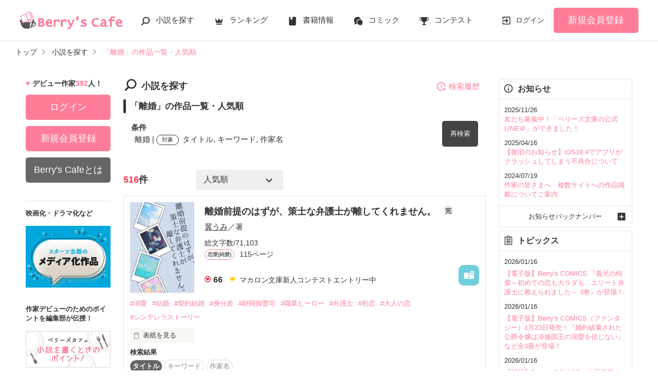

--- FILE ---
content_type: text/html; charset=UTF-8
request_url: https://www.berrys-cafe.jp/search/book?word=%E9%9B%A2%E5%A9%9A
body_size: 40402
content:
<!DOCTYPE html>
<html lang="ja">
<head>
<meta charset="UTF-8">
<meta http-equiv="Content-Style-Type" content="text/css">
<meta http-equiv="Content-Script-Type" content="text/javascript">
<meta http-equiv="Cache-control" content="no-cache">
<meta http-equiv="Pragma" content="no-cache">
<meta http-equiv="Expires" content="0">
<meta name="google-site-verification" content="googlebac695b0ff71e5c6.html">
<meta name="google-site-verification" content="b0oHVgry1pyNgp2n5uoAV8MLnLOg14EYLpJs7BUKEBM">
<meta name="referrer" content="origin-when-cross-origin">
<title>「離婚」の作品一覧・人気順で無料で読む | ベリーズカフェ</title>
<meta name="viewport" content="width=device-width, initial-scale=1, minimum-scale=1, maximum-scale=1, user-scalable=no">
<meta data-vmid="description" name="description" content="「離婚」の小説一覧です。「離婚前提のはずが、策士な弁護士が離してくれません。」「離婚するはずが、凄腕脳外科医の執着愛に囚われました」「離婚前夜に身ごもったら、御曹司の過保護な溺愛に捕まりました」">
<meta data-vmid="keywords" name="keywords" content="「離婚」の作品一覧・人気順">
<meta name="language" content="ja">
<meta property="og:site_name" content="小説サイトBerry's Cafe -ベリーズカフェ-">
<meta data-vmid="og:title" property="og:title" content="「離婚」の作品一覧・人気順で無料で読む | ベリーズカフェ">
<meta data-vmid="og:description" property="og:description" content="「離婚」の小説一覧です。「離婚前提のはずが、策士な弁護士が離してくれません。」「離婚するはずが、凄腕脳外科医の執着愛に囚われました」「離婚前夜に身ごもったら、御曹司の過保護な溺愛に捕まりました」">
<meta property="og:image" content="https://www.berrys-cafe.jp/assets/1.0.797/img/banner/og_image.gif">

<meta name="twitter:card" content="summary">
<meta name="twitter:site" content="@BerrysCafe_edit">
<meta name="twitter:title" content="「離婚」の作品一覧・人気順で無料で読む | ベリーズカフェ">
<meta name="twitter:image" content="https://www.berrys-cafe.jp/assets/1.0.797/img/banner/og_image.gif">




<meta data-vmid="og:url" property="og:url" content="https://www.berrys-cafe.jp/search/book?word=%E9%9B%A2%E5%A9%9A&amp;search_targets%5B%5D%5B0%5D=1&amp;search_targets%5B%5D%5B1%5D=2&amp;search_targets%5B%5D%5B2%5D=4">
<link data-vmid="canonical" rel="canonical" href="https://www.berrys-cafe.jp/search/book?word=%E9%9B%A2%E5%A9%9A&amp;search_targets%5B%5D%5B0%5D=1&amp;search_targets%5B%5D%5B1%5D=2&amp;search_targets%5B%5D%5B2%5D=4" />
<link rel="next" href="https://www.berrys-cafe.jp/search/book/2?word=%E9%9B%A2%E5%A9%9A&amp;search_targets%5B%5D%5B0%5D=1&amp;search_targets%5B%5D%5B1%5D=2&amp;search_targets%5B%5D%5B2%5D=4" />

<!-- Google Tag Manager -->
<script>(function(w,d,s,l,i){w[l]=w[l]||[];w[l].push({'gtm.start':
new Date().getTime(),event:'gtm.js'});var f=d.getElementsByTagName(s)[0],
j=d.createElement(s),dl=l!='dataLayer'?'&l='+l:'';j.async=true;j.src=
'https://www.googletagmanager.com/gtm.js?id='+i+dl+'&gtm_auth=-VKk_0Go7YgYTtleWHI8vg&gtm_preview=env-1&gtm_cookies_win=x';f.parentNode.insertBefore(j,f);
})(window,document,'script','dataLayer','GTM-MNR5KZ4');</script>
<!-- End Google Tag Manager -->

<link rel="shortcut icon" href="https://www.berrys-cafe.jp/assets/1.0.797/img/favicon.ico">
<link rel="apple-touch-icon" href="https://www.berrys-cafe.jp/assets/1.0.797/img/apple-touch-icon.png">
<script type="text/javascript" src="https://www.berrys-cafe.jp/assets/1.0.797/js/jquery-3.1.1.min.js" charset="utf-8"></script>

<link rel="preload" as="style" href="/build/assets/css-1BkmL01y.css" /><link rel="modulepreload" href="/build/bc/css-4Y0WGQYA.js" /><link rel="modulepreload" href="/build/common-BbXUSBj_.js" /><link rel="modulepreload" href="/build/assets/utils-CSDahPU6.js" /><link rel="modulepreload" href="/build/assets/gtm-CLavqUxb.js" /><link rel="modulepreload" href="/build/assets/beforeunload-confirm-k_LqQLa5.js" /><link rel="modulepreload" href="/build/assets/lazysizes-DefHUnXI.js" /><link rel="modulepreload" href="/build/assets/toastr-DxCYKGsd.js" /><link rel="modulepreload" href="/build/assets/encoding-japanese-BGtRPSts.js" /><link rel="modulepreload" href="/build/assets/jquery-4TQOUQeH.js" /><link rel="modulepreload" href="/build/assets/constants-B8GFlbkZ.js" /><link rel="modulepreload" href="/build/swiper-BanH01Wr.js" /><link rel="modulepreload" href="/build/assets/core-D6AKgyCm.js" /><link rel="modulepreload" href="/build/assets/thumbs-YD9QfFKs.js" /><link rel="modulepreload" href="/build/search-history-register-DDNcuq8w.js" /><link rel="modulepreload" href="/build/assets/search-history-storage-Cxzs5S2O.js" /><link rel="modulepreload" href="/build/assets/local-storage-manager-DeP9q_zA.js" /><link rel="modulepreload" href="/build/bookmark-register-BLIEKmD0.js" /><link rel="modulepreload" href="/build/search-history-DUhurzPJ.js" /><link rel="modulepreload" href="/build/assets/vue3-DFKwhEjt.js" /><link rel="modulepreload" href="/build/assets/modal-DYDlTIt-.js" /><link rel="modulepreload" href="/build/assets/vue.esm-bundler-DaFNBbUr.js" /><link rel="modulepreload" href="/build/assets/_plugin-vue_export-helper-DlAUqK2U.js" /><link rel="stylesheet" href="/build/assets/css-1BkmL01y.css" /><script type="module" src="/build/bc/css-4Y0WGQYA.js"></script><script type="module" src="/build/common-BbXUSBj_.js"></script><script type="module" src="/build/swiper-BanH01Wr.js"></script><script type="module" src="/build/search-history-register-DDNcuq8w.js"></script><script type="module" src="/build/bookmark-register-BLIEKmD0.js"></script><script type="module" src="/build/search-history-DUhurzPJ.js"></script>
</head>

<body id=pcLayout class="pc-web" style="">
<!-- Google Tag Manager (noscript) -->
<noscript><iframe src="https://www.googletagmanager.com/ns.html?id=GTM-MNR5KZ4&gtm_auth=-VKk_0Go7YgYTtleWHI8vg&gtm_preview=env-1&gtm_cookies_win=x"
height="0" width="0" style="display:none;visibility:hidden"></iframe></noscript>
<!-- End Google Tag Manager (noscript) -->
<div id="fb-root"></div>


<div id="wrapper">
    
    
            <!-- BERRYS HEADER START -->
<header id="header">
    <div class="headerLogo">
        
        <h1><a href="https://www.berrys-cafe.jp"><img src="https://www.berrys-cafe.jp/assets/1.0.797/img/logo.svg" alt="「離婚」の作品一覧・人気順で無料で読む | ベリーズカフェ"></a></h1>
    </div>
    <div class="headerBtn"><span></span><span></span><span></span>
        <p>メニュー</p>
    </div>

    <nav class="headerNav">
        <div class="navListA">
            <ul>
                <li class="icn_search"><a href="https://www.berrys-cafe.jp/search">小説を探す</a></li>
                <li class="icn_crown"><a href="https://www.berrys-cafe.jp/love/ranking">ランキング</a></li>
                <li class="icn_book"><a href="https://www.berrys-cafe.jp/bookstore">書籍情報</a></li>
                <li class="icn_comic"><a href="https://www.berrys-cafe.jp/comic">コミック</a></li>
                <li class="icn_trophy"><a href="https://www.berrys-cafe.jp/contest">コンテスト</a></li>
            </ul>
        </div>
                                    <div class="navSignup"><a href="https://www.berrys-cafe.jp/signup">新規会員登録</a></div>
                <div class="navGuide"><a href="https://www.berrys-cafe.jp/article/about">Berry's Cafeとは</a></div>
                    
        <div class="navListB">
            <ul>
                <li><span class="acd">探す</span>
                    <ul><li><a href="https://www.berrys-cafe.jp/search">小説を探す</a></li>
<li><a href="https://www.berrys-cafe.jp/finished/long">新着完結(長編作品)</a></li>
<li><a href="https://www.berrys-cafe.jp/finished/short">新着完結(中・短編作品)</a></li>
<li><a href="https://www.berrys-cafe.jp/review">新着レビュー</a></li>
<li><a href="https://www.berrys-cafe.jp/updated">新着更新</a></li>
<li><a href="https://www.berrys-cafe.jp/book">ジャンル別小説一覧</a></li>
<li><a href="https://www.berrys-cafe.jp/bookstore/open">ベリーズ文庫の原作が無料で読める</a></li>
<li><a href="https://www.berrys-cafe.jp/bbs">コミュニティ</a></li>
</ul>
                </li>
                <li><span class="acd">ランキング</span>
                    <ul><li>
            <a href="https://www.berrys-cafe.jp/love/ranking">
                恋愛（総合）
            </a>
        </li>
        <li>
            <a href="https://www.berrys-cafe.jp/love/ranking/long">
                恋愛（長編）
            </a>
        </li>
        <li>
            <a href="https://www.berrys-cafe.jp/love/ranking/short">
                恋愛（中・短編）
            </a>
        </li>
        <li>
            <a href="https://www.berrys-cafe.jp/fantasy/ranking">
                ファンタジー（総合）
            </a>
        </li>
        <li>
            <a href="https://www.berrys-cafe.jp/fantasy/ranking/general">
                ファンタジー
            </a>
        </li>
        <li>
            <a href="https://www.berrys-cafe.jp/fantasy/ranking/love">
                恋愛ファンタジー
            </a>
        </li>
        <li>
            <a href="https://www.berrys-cafe.jp/essay/ranking">
                実用・エッセイ
            </a>
        </li>
        <li>
            <a href="https://www.berrys-cafe.jp/mystery/ranking">
                ミステリー・サスペンス
            </a>
        </li>
        <li>
            <a href="https://www.berrys-cafe.jp/friend/ranking">
                青春・友情
            </a>
        </li>
        <li>
            <a href="https://www.berrys-cafe.jp/nonfic/ranking">
                ノンフィクション・実話
            </a>
        </li>
        <li>
            <a href="https://www.berrys-cafe.jp/horror/ranking">
                ホラー・オカルト
            </a>
        </li>
        <li>
            <a href="https://www.berrys-cafe.jp/history/ranking">
                歴史・時代
            </a>
        </li>
        <li>
            <a href="https://www.berrys-cafe.jp/fairy/ranking">
                絵本・童話
            </a>
        </li>
        <li>
            <a href="https://www.berrys-cafe.jp/comedy/ranking">
                コメディ
            </a>
        </li>
        <li>
            <a href="https://www.berrys-cafe.jp/poetry/ranking">
                詩・短歌・俳句・川柳
            </a>
        </li>
        <li>
            <a href="https://www.berrys-cafe.jp/other/ranking">
                その他
            </a>
        </li>
</ul>
                </li>
                <li><span class="acd">書籍発売情報</span>
                    <ul><li><a href="https://www.berrys-cafe.jp/bookstore">発売中の本を探す</a></li>
<li><a href="https://www.berrys-cafe.jp/bookstore/schedule">発売予定一覧</a></li>
<li><a href="https://www.berrys-cafe.jp/bookstore/writer">書籍化作家一覧</a></li>
</ul>
                </li>
                <li><span class="acd">コミック</span>
                    <ul><li><a href="https://www.berrys-cafe.jp/comic/comic-berrys">comic Berry's</a></li>
    <li><a href="https://www.berrys-cafe.jp/comic/comic-fantasy">Berry's Fantasy</a></li>
    <li><a href="https://www.berrys-cafe.jp/comic/noicomi">noicomi</a></li>
</ul>
                </li>
                <li><span class="acd">コンテスト</span>
                    <ul><li><a href="https://www.berrys-cafe.jp/contest">コンテスト一覧</a></li>
<li>
    <a href="https://www.berrys-cafe.jp/contest/berrys-cafe8">第8回ベリーズカフェ恋愛小説大賞</a>
</li>
<li>
    <a href="https://www.berrys-cafe.jp/contest/episode1/02/berrys">スターツ出版小説投稿サイト合同企画「第2回1話だけ大賞」ベリーズカフェ会場</a>
</li>
<li>
    <a href="https://www.berrys-cafe.jp/contest/macaron-debut01">マカロン文庫新人コンテスト</a>
</li>
<li>
    <a href="https://www.berrys-cafe.jp/contest/noicomi/berrys-cafe/scenario09">第9回noicomiマンガシナリオ大賞【ベリーズカフェ】</a>
</li>
<li>
    <a href="https://www.berrys-cafe.jp/contest/berrys-cafe/screenwriter">ベリーズカフェラブストーリー大賞</a>
</li>
<li>
    <a href="https://www.berrys-cafe.jp/contest/fantasy-06">第6回ベリーズカフェファンタジー小説大賞</a>
</li>
</ul>
                </li>
                <li><span class="acd">特集・オススメ</span>
                    <ul><li><a href="https://www.berrys-cafe.jp/article/serial-story/backnumber">ベリーズカフェ特別連載</a></li>
<li><a href="https://www.berrys-cafe.jp/pc/special/backnumber/index.html">特集バックナンバー</a></li>
<li><a href="https://www.berrys-cafe.jp/recommend">オススメバックナンバー</a></li>
</ul>
                </li>
                <li><span class="acd">公式アプリ</span>
                    <ul><li><a href="https://apps.apple.com/jp/app/id616583799" target="_blank">iOS版アプリ</a></li>
<li><a href="https://play.google.com/store/apps/details?id=jp.starts_pub.noichigo.ad" target="_blank">Android版アプリ</a></li></ul>
                </li>
                <li><span class="acd">公式アカウント</span>
                    <ul><li><a href="https://twitter.com/BerrysCafe_edit" target="_blank">X（Twitter）</a></li>
<li><a href="https://www.youtube.com/channel/UCeu6uL-6vrqCkF9xQ3ISm3g" target="_blank">YouTube</a></li>
</ul>
                </li>
                <li><span class="acd">規約・ヘルプ</span>
                    <ul><li><a href="https://www.berrys-cafe.jp/help">ヘルプ</a></li>
<li><a href="https://www.berrys-cafe.jp/pc/etc/sitemap.html">サイトマップ</a></li>
<li><a href="https://www.berrys-cafe.jp/pc/etc/agreement.html">利用規約</a></li>
<li><a href="https://www.berrys-cafe.jp/pc/etc/policy.html">作品掲載ポリシー</a></li>
<li><a href="https://www.berrys-cafe.jp/pc/etc/expression.html">性描写及び官能表現について</a></li>
<li><a href="https://www.berrys-cafe.jp/pc/etc/copyright.html">著作権について</a></li>
<li><a href="https://www.berrys-cafe.jp/article/legal/terms/bbs">掲示板投稿規約</a></li>
<li><a href="https://www.berrys-cafe.jp/pc/etc/trouble.html">トラブル防止について</a></li>
<li><a href="https://starts-pub.jp/privacy_policy" target="_blank">個人情報保護</a></li>
<li><a href="https://starts-pub.jp" target="_blank">企業情報</a></li>

</ul>
                </li>
                <li><span class="acd">関連サイト</span>
                    <ul><li><a href="https://www.no-ichigo.jp" target="_blank">野いちご</a></li>
<li><a href="https://novema.jp" target="_blank">小説サイト&nbsp;ノベマ！</a></li>
<li><a href="https://www.ozmall.co.jp" target="_blank">東京女性のための情報サイト&nbsp;OZmall</a></li>
</ul>
                </li>
            </ul>
        </div>
    </nav>
            <div class="headerMenu">
            <div class="headerTool">
                <ul>
                                            <li class="headerLogin"><a href="https://www.berrys-cafe.jp/login">ログイン</a></li>
                    
                </ul>
            </div>
                            <div class="headerSignup"><a href="https://www.berrys-cafe.jp/signup">新規会員登録</a></div>
                    </div>
    </header>
<!-- BERRYS HEADER END -->
    
    
                    <div id="breadcrumb" class="breadcrumb">
    <ol id="breadcrumb_inner" itemscope itemtype="http://schema.org/BreadcrumbList">
        <li itemprop="itemListElement" itemscope itemtype="http://schema.org/ListItem">
                <a itemprop="item" href="https://www.berrys-cafe.jp">
            <span itemprop="name">トップ</span>
        </a>
                <meta itemprop="position" content="1">
    </li>
        <li itemprop="itemListElement" itemscope itemtype="http://schema.org/ListItem">
                <a itemprop="item" href="https://www.berrys-cafe.jp/search">
            <span itemprop="name">小説を探す</span>
        </a>
                <meta itemprop="position" content="2">
    </li>
        <li itemprop="itemListElement" itemscope itemtype="http://schema.org/ListItem">
                <a itemprop="item" href="https://www.berrys-cafe.jp/search/book?word=%E9%9B%A2%E5%A9%9A">
            <span itemprop="name">「離婚」の作品一覧・人気順</span>
        </a>
                <meta itemprop="position" content="3">
    </li>
        </ol>
</div>

            
    
    
    
    <div id="container">
        <main class="main">
            <section class="section">
    <h2 class="icn_search">小説を探す</h2>
    <h3>「離婚」の作品一覧・人気順</h3>
    <div class="searchResultBox ">
        <p>
            <span class="bold">条件</span><br>
            <span class="termsTxt">
                            
                                離婚
                                     | 
                                            
                                    <span class="subject">対象</span>
                                タイトル, キーワード, 作家名
                                                    </span>
        </p>
        <input type="checkbox" id="openSearch1" class="openSearch">
        <label id="openSearchBtn" class="btnStyle02 openSearchTxt" for="openSearch1">再検索</label>
        <div class="openSearchBox">
            <div class="boxStyle02">
    <form method="GET" action="https://www.berrys-cafe.jp/search/book" accept-charset="UTF-8" class="search-history-register">
    <div class="searchKeywordBox">
        <dl class="keyword">
            <dt>検索ワード</dt>
            <dd>
                                <input placeholder="検索ワード" name="word" type="text" value="離婚">を含む
            </dd>
            <dd>
                                <input placeholder="除外ワード" name="exclude_word" type="text" value="">を除く
            </dd>
        </dl>
        <div class="searchOption">
            <input type="checkbox" id="toggleSearch1" class="toggleSearch" checked>
            <label class="toggleTit" for="toggleSearch1">詳しく検索</label>
            <div class="searchContent">
                <dl class="target">
                    <dt>検索対象</dt>
                    <dd>
                        <ul class="formList03">
                                                                                        <li><label><input checked="checked" name="search_targets[]" type="checkbox" value="1">タイトル</label></li>
                                                            <li><label><input checked="checked" name="search_targets[]" type="checkbox" value="2">キーワード</label></li>
                                                            <li><label><input checked="checked" name="search_targets[]" type="checkbox" value="4">作家名</label></li>
                                                            <li><label><input name="search_targets[]" type="checkbox" value="8">表紙コメント</label></li>
                                                            <li><label><input name="search_targets[]" type="checkbox" value="16">あらすじ</label></li>
                                                    </ul>
                    </dd>
                </dl>
                <dl class="genre">
                    <dt><label for="search_genre">ジャンル</label></dt>
                    <dd>
                        <select id="search_genre" name="genre"><option value="0">指定なし</option><option value="100">恋愛(すべて)</option><option value="101">恋愛(純愛)</option><option value="102">恋愛(ラブコメ)</option><option value="103">恋愛(オフィスラブ)</option><option value="104">恋愛(学園)</option><option value="105">恋愛(実話)</option><option value="106">恋愛(キケン・ダーク)</option><option value="107">恋愛(逆ハー)</option><option value="199">恋愛(その他)</option><option value="700">ファンタジー</option><option value="1200">実用・エッセイ(すべて)</option><option value="1201">実用・エッセイ(グルメ・レシピ)</option><option value="1202">実用・エッセイ(美容・健康)</option><option value="1203">実用・エッセイ(生活・趣味)</option><option value="1204">実用・エッセイ(こども)</option><option value="1205">実用・エッセイ(仕事)</option><option value="1299">実用・エッセイ(その他)</option><option value="400">ミステリー・サスペンス</option><option value="200">青春・友情</option><option value="300">ノンフィクション・実話</option><option value="600">ホラー・オカルト</option><option value="1400">歴史・時代</option><option value="1000">絵本・童話</option><option value="900">コメディ</option><option value="1300">詩・短歌・俳句・川柳</option><option value="9900">その他</option></select>
                    </dd>
                </dl>
                                <dl class="feeling">
                    <dt><label for="search_feeling">感想</label></dt>
                    <dd><select id="search_feeling" name="feeling"><option value="0">指定なし</option><option value="1">泣ける</option><option value="2">切ない</option><option value="3">感動した</option><option value="4">ドキドキ</option><option value="5">胸キュン</option><option value="6">おもしろい</option><option value="7">ワクワクする</option><option value="8">怖い</option><option value="9">ほのぼの</option><option value="10">スカッとする</option><option value="11">元気が出る</option><option value="12">夢がある</option><option value="13">不思議な気分</option><option value="14">ためになる</option><option value="15">ビックリ</option></select></dd>
                </dl>
                                <dl class="finished">
                    <dt>ステータス</dt>
                    <dd>
                        <ul class="formList03">
                                                        <li><label><input checked="checked" name="finished" type="radio" value="0">全て</label></li>
                                                        <li><label><input name="finished" type="radio" value="2">完結</label></li>
                                                        <li><label><input name="finished" type="radio" value="1">更新中</label></li>
                                                    </ul>
                    </dd>
                </dl>
                <dl class="length">
                    <dt>作品の長さ</dt>
                    <dd>
                        <ul class="formList03">
                                                                                    <li><label><input name="length[]" type="checkbox" value="4">長編</label></li>
                                                        <li><label><input name="length[]" type="checkbox" value="2">中編</label></li>
                                                        <li><label><input name="length[]" type="checkbox" value="1">短編</label></li>
                                                    </ul>
                        <ul class="arwList01 mt10 alignR">
                            <li><a href="https://www.berrys-cafe.jp/help/n66">作品の長さについて</a></li>
                        </ul>
                    </dd>
                </dl>
                                <dl class="contest">
                    <dt>コンテスト</dt>
                    <dd>
                                                <ul class="formList03">
                                                    <li><label><input name="contest_ids[]" type="checkbox" value="191">第8回ベリーズカフェ恋愛小説大賞</label></li>
                                                    <li><label><input name="contest_ids[]" type="checkbox" value="185">スターツ出版小説投稿サイト合同企画「第2回1話だけ大賞」ベリーズカフェ会場</label></li>
                                                    <li><label><input name="contest_ids[]" type="checkbox" value="180">マカロン文庫新人コンテスト</label></li>
                                                    <li><label><input name="contest_ids[]" type="checkbox" value="177">第9回noicomiマンガシナリオ大賞【ベリーズカフェ】</label></li>
                                                    <li><label><input name="contest_ids[]" type="checkbox" value="173">ベリーズカフェラブストーリー大賞</label></li>
                                                    <li><label><input name="contest_ids[]" type="checkbox" value="170">第6回ベリーズカフェファンタジー小説大賞</label></li>
                                                </ul>
                    </dd>
                </dl>
                                <dl class="otherConditions">
                    <dt>その他の条件</dt>
                    <dd>
                        <ul class="formList03">
                                                            <li>
                                    <label>
                                    <input name="has_video" type="checkbox" value="1">
                                    動画あり
                                    </label>
                                                                    </li>
                                                            <li>
                                    <label>
                                    <input name="has_comic" type="checkbox" value="1">
                                    コミックあり
                                    </label>
                                                                    </li>
                                                    </ul>
                    </dd>
                </dl>
            </div>
        </div>
        <div class="btn"><input class="btnStyle02" type="submit" value="検索"></div>
    </div>
    </form>
</div>


        </div>
    </div>
    <div id="searchHistory"></div> 
            <div class="searchHitBox">
            <div class="hit"><em>516</em>件</div>
            <div class="sort"><select class="sort" name="sort"><option value="1">人気順</option><option value="2">PV数順</option><option value="3">レビュー数順</option><option value="4">ページ数順</option><option value="6">更新順</option></select></div>
                    </div>
        <div class="bookList">
                            <div class="clm">
    <div class="linkGroup">
        <div class="pic">
            <figure><img src="https://www.berrys-cafe.jp/img/member/943525/ug9yv3qcx0-thumb.jpg" alt="離婚前提のはずが、策士な弁護士が離してくれません。"></figure>
                                </div>

        <div class="item">
           <div class="title">
                <a href="https://www.berrys-cafe.jp/book/n1769724" >
                    離婚前提のはずが、策士な弁護士が離してくれません。
                </a>
                <span class="icnEnd">完</span>                            </div>
                        <div class="name">
            <a class="innerLink" 
                href="https://www.berrys-cafe.jp/member/n943525" 
                >
                翼うみ</a>／著
            </div>
            <p>総文字数/71,103</p>
            <p>
                <span class="tag genre_name txt_genre_val100">
                    恋愛(純愛)</span>115ページ
            </p>
            <div class="tool">
                <div class="like">66</div>
                <div class="gpEntry">
                                    <i class="entry">マカロン文庫新人コンテストエントリー中</i>
                                </div>
                                <div class="bookshelf excludeCompleteModal">
    <a
        href="javascript:void(0);//book_id=1769724"
        class="bookmark-register   "
        data-url="https://www.berrys-cafe.jp/web-api/bookmark/save/n1769724" 
            >
        <svg version="1.1" xmlns="http://www.w3.org/2000/svg" xmlns:xlink="http://www.w3.org/1999/xlink" width="25" height="25" viewBox="0 0 32 32" fill="#ffffff"><path d="M15,11.2c0,0-2.4-1.4-5.7-1.4c-2.2,0-4.7,1-4.7,1c-0.7,0.4-1.2,0.9-1.2,1.6v12.5c0,0.3,0.2,0.6,0.4,0.8C4.2,26,4.5,26,4.9,25.9c0,0,2.3-1,4.4-1c3.1,0,5.5,1.3,5.5,1.3c0.1,0,0.1,0,0.2,0s0.1-0.1,0.1-0.2V11.4C15.1,11.3,15.1,11.2,15,11.2z"/>
            <path d="M23.5,16.2c-3.1,0-5.6-2.4-5.8-5.5c-0.6,0.3-1,0.5-1,0.5c-0.1,0-0.1,0.1-0.1,0.2v14.7c0,0.1,0,0.1,0.1,0.2c0.1,0,0.1,0,0.2,0c0,0,2.4-1.3,5.5-1.3c2.2,0,4.4,1,4.4,1c0.3,0.1,0.7,0,0.9-0.1c0.3-0.2,0.4-0.5,0.4-0.8V13.8C27.2,15.3,25.4,16.2,23.5,16.2z"/><path d="M23.5,5.6c-2.7,0-4.8,2.2-4.8,4.8c0,2.7,2.2,4.8,4.8,4.8c2.7,0,4.8-2.2,4.8-4.8C28.3,7.7,26.2,5.6,23.5,5.6z M25.6,11.2h-1.3v1.3c0,0.4-0.3,0.8-0.8,0.8s-0.8-0.3-0.8-0.8v-1.3h-1.3c-0.4,0-0.8-0.3-0.8-0.8c0-0.4,0.3-0.8,0.8-0.8h1.3V8.3c0-0.4,0.3-0.8,0.8-0.8s0.8,0.3,0.8,0.8v1.3h1.3c0.4,0,0.8,0.3,0.8,0.8C26.4,10.8,26.1,11.2,25.6,11.2z"/>
        </svg>
    </a>

</div>

                
                            </div>
        </div>
        <a class="mainLink forSP" href="https://www.berrys-cafe.jp/book/n1769724" ></a>
    </div>

    <ul class="keyword">
            <li>
            <a href="https://www.berrys-cafe.jp/search/book?word=%E6%BA%BA%E6%84%9B" 
                >
                #溺愛
            </a>
        </li>
            <li>
            <a href="https://www.berrys-cafe.jp/search/book?word=%E7%B5%90%E5%A9%9A" 
                >
                #結婚
            </a>
        </li>
            <li>
            <a href="https://www.berrys-cafe.jp/search/book?word=%E5%A5%91%E7%B4%84%E7%B5%90%E5%A9%9A" 
                >
                #契約結婚
            </a>
        </li>
            <li>
            <a href="https://www.berrys-cafe.jp/search/book?word=%E8%BA%AB%E5%88%86%E5%B7%AE" 
                >
                #身分差
            </a>
        </li>
            <li>
            <a href="https://www.berrys-cafe.jp/search/book?word=%E8%B2%A1%E9%96%A5%E5%BE%A1%E6%9B%B9%E5%8F%B8" 
                >
                #財閥御曹司
            </a>
        </li>
            <li>
            <a href="https://www.berrys-cafe.jp/search/book?word=%E8%81%B7%E6%A5%AD%E3%83%92%E3%83%BC%E3%83%AD%E3%83%BC" 
                >
                #職業ヒーロー
            </a>
        </li>
            <li>
            <a href="https://www.berrys-cafe.jp/search/book?word=%E5%BC%81%E8%AD%B7%E5%A3%AB" 
                >
                #弁護士
            </a>
        </li>
            <li>
            <a href="https://www.berrys-cafe.jp/search/book?word=%E5%88%9D%E6%81%8B" 
                >
                #初恋
            </a>
        </li>
            <li>
            <a href="https://www.berrys-cafe.jp/search/book?word=%E5%A4%A7%E4%BA%BA%E3%81%AE%E6%81%8B" 
                >
                #大人の恋
            </a>
        </li>
            <li>
            <a href="https://www.berrys-cafe.jp/search/book?word=%E3%82%B7%E3%83%B3%E3%83%87%E3%83%AC%E3%83%A9%E3%82%B9%E3%83%88%E3%83%BC%E3%83%AA%E3%83%BC" 
                >
                #シンデレラストーリー
            </a>
        </li>
    
    </ul>

    <div class="bookCoverPre">
        <div class="relatedtitle">
            <span>表紙を見る</span>
            <span>表紙を閉じる</span>
        </div>
        <div class="relatedlist">
            <div class="defTxt alignL">

亡き父の遺した借金返済のため
家政婦として働く六花(28)。

代理参加したマスカレードパーティーで
出会った敏腕弁護士・惺久(34)と
初対面なのに一夜を共にしてしまう。

後日六花を探し出した惺久は
結婚を申し込みに訪ねてくる。

身分違いすぎると断る六花だが、
それは期間限定の結婚だった。


━━━━━━━━━━━━━━━━━

控えめだが純粋な家政婦
糸井 六花(ｲﾄｲ ﾘｯｶ)

×

聡明かつ策士な敏腕弁護士
永瀬 惺久(ﾅｶﾞｾ ﾊﾙﾋｻ)

━━━━━━━━━━━━━━━━━


離婚前提、一年限りの契約結婚
だったはずなのに。


「俺たちが会ったのは、
あの日が初めてじゃないんだ」


執筆：2025.12.19〜2026.1.15
公開：2026.1.1～



</div>
            <ul class="bookBtnList">
                <li><a href="https://www.berrys-cafe.jp/book/n1769724"  class="btnBookRead">作品を読む</a></li>
            </ul>
        </div>
    </div>


        <dl class="sortResult">
        <dt>検索結果</dt>
        <dd>
            <ul>
                                                                        <li class="active">タイトル</li>
                                                                            <li class="">キーワード</li>
                                                                            <li class="">作家名</li>
                                                                                                                        </ul>
        </dd>
    </dl>
    
</div>

                            <div class="clm">
    <div class="linkGroup">
        <div class="pic">
            <figure><img src="https://www.berrys-cafe.jp/assets/1.0.797/img/book/genre1.png" alt="離婚するはずが、凄腕脳外科医の執着愛に囚われました"></figure>
                                </div>

        <div class="item">
           <div class="title">
                <a href="https://www.berrys-cafe.jp/book/n1765243" >
                    離婚するはずが、凄腕脳外科医の執着愛に囚われました
                </a>
                <span class="icnEnd">完</span>                            </div>
                        <div class="name">
            <a class="innerLink" 
                href="https://www.berrys-cafe.jp/member/n1192761" 
                >
                蓮美ちま</a>／著
            </div>
            <p>総文字数/111,088</p>
            <p>
                <span class="tag genre_name txt_genre_val100">
                    恋愛(純愛)</span>245ページ
            </p>
            <div class="tool">
                <div class="like">963</div>
                <div class="gpEntry">
                                </div>
                                <div class="bookshelf excludeCompleteModal">
    <a
        href="javascript:void(0);//book_id=1765243"
        class="bookmark-register   "
        data-url="https://www.berrys-cafe.jp/web-api/bookmark/save/n1765243" 
            >
        <svg version="1.1" xmlns="http://www.w3.org/2000/svg" xmlns:xlink="http://www.w3.org/1999/xlink" width="25" height="25" viewBox="0 0 32 32" fill="#ffffff"><path d="M15,11.2c0,0-2.4-1.4-5.7-1.4c-2.2,0-4.7,1-4.7,1c-0.7,0.4-1.2,0.9-1.2,1.6v12.5c0,0.3,0.2,0.6,0.4,0.8C4.2,26,4.5,26,4.9,25.9c0,0,2.3-1,4.4-1c3.1,0,5.5,1.3,5.5,1.3c0.1,0,0.1,0,0.2,0s0.1-0.1,0.1-0.2V11.4C15.1,11.3,15.1,11.2,15,11.2z"/>
            <path d="M23.5,16.2c-3.1,0-5.6-2.4-5.8-5.5c-0.6,0.3-1,0.5-1,0.5c-0.1,0-0.1,0.1-0.1,0.2v14.7c0,0.1,0,0.1,0.1,0.2c0.1,0,0.1,0,0.2,0c0,0,2.4-1.3,5.5-1.3c2.2,0,4.4,1,4.4,1c0.3,0.1,0.7,0,0.9-0.1c0.3-0.2,0.4-0.5,0.4-0.8V13.8C27.2,15.3,25.4,16.2,23.5,16.2z"/><path d="M23.5,5.6c-2.7,0-4.8,2.2-4.8,4.8c0,2.7,2.2,4.8,4.8,4.8c2.7,0,4.8-2.2,4.8-4.8C28.3,7.7,26.2,5.6,23.5,5.6z M25.6,11.2h-1.3v1.3c0,0.4-0.3,0.8-0.8,0.8s-0.8-0.3-0.8-0.8v-1.3h-1.3c-0.4,0-0.8-0.3-0.8-0.8c0-0.4,0.3-0.8,0.8-0.8h1.3V8.3c0-0.4,0.3-0.8,0.8-0.8s0.8,0.3,0.8,0.8v1.3h1.3c0.4,0,0.8,0.3,0.8,0.8C26.4,10.8,26.1,11.2,25.6,11.2z"/>
        </svg>
    </a>

</div>

                
                            </div>
        </div>
        <a class="mainLink forSP" href="https://www.berrys-cafe.jp/book/n1765243" ></a>
    </div>

    <ul class="keyword">
            <li>
            <a href="https://www.berrys-cafe.jp/search/book?word=%E6%BA%BA%E6%84%9B" 
                >
                #溺愛
            </a>
        </li>
            <li>
            <a href="https://www.berrys-cafe.jp/search/book?word=%E5%9F%B7%E7%9D%80%E6%84%9B" 
                >
                #執着愛
            </a>
        </li>
            <li>
            <a href="https://www.berrys-cafe.jp/search/book?word=%E8%81%B7%E6%A5%AD%E3%83%92%E3%83%BC%E3%83%AD%E3%83%BC" 
                >
                #職業ヒーロー
            </a>
        </li>
            <li>
            <a href="https://www.berrys-cafe.jp/search/book?word=%E5%8C%BB%E8%80%85" 
                >
                #医者
            </a>
        </li>
            <li>
            <a href="https://www.berrys-cafe.jp/search/book?word=%E5%A4%96%E7%A7%91%E5%8C%BB" 
                >
                #外科医
            </a>
        </li>
            <li>
            <a href="https://www.berrys-cafe.jp/search/book?word=%E9%9B%A2%E5%A9%9A" 
                >
                #離婚
            </a>
        </li>
            <li>
            <a href="https://www.berrys-cafe.jp/search/book?word=%E3%82%A4%E3%82%B1%E3%83%A1%E3%83%B3" 
                >
                #イケメン
            </a>
        </li>
            <li>
            <a href="https://www.berrys-cafe.jp/search/book?word=%E3%81%84%E3%81%A1%E3%82%83%E3%81%84%E3%81%A1%E3%82%83" 
                >
                #いちゃいちゃ
            </a>
        </li>
    
    </ul>

    <div class="bookCoverPre">
        <div class="relatedtitle">
            <span>表紙を見る</span>
            <span>表紙を閉じる</span>
        </div>
        <div class="relatedlist">
            <div class="defTxt alignL">
・ー☆ー・ー☆ー・ー☆ー・ー☆ー・ー☆ー・ー☆ー・
『二度と恋はしないと決めたのに』のスピンオフです
・ー☆ー・ー☆ー・ー☆ー・ー☆ー・ー☆ー・ー☆ー・


「今までありがとう。これにパパッとサインしてくれる？」

妻の欄が記入済みの離婚届を差し出し、曇りのない笑顔を浮かべる。
これでようやく、あなたを解放してあげられると思っていたのに。


看護師　須藤 未依（27）
×
脳外科医　須藤 律（33）


「俺は離婚するつもりはない」

五年も放置されていたはずが、
アメリカから帰国早々、なぜか全力で口説かれて……？

「俺は未依と一緒にいる未来を諦めるつもりはない」
「えっ、と……どういう意味？」
「俺は、未依が好きだと言ってる」

いや、意味わかんないから……っ！



2025年11月7日　公開
</div>
            <ul class="bookBtnList">
                <li><a href="https://www.berrys-cafe.jp/book/n1765243"  class="btnBookRead">作品を読む</a></li>
            </ul>
        </div>
    </div>


        <dl class="sortResult">
        <dt>検索結果</dt>
        <dd>
            <ul>
                                                                        <li class="active">タイトル</li>
                                                                            <li class="active">キーワード</li>
                                                                            <li class="">作家名</li>
                                                                                                                        </ul>
        </dd>
    </dl>
    
</div>

                            <div class="clm">
    <div class="linkGroup">
        <div class="pic">
            <figure><img src="https://www.berrys-cafe.jp/img/issuedProduct/12238-750.jpg?t=1694585707" alt="離婚前夜に身ごもったら、御曹司の過保護な溺愛に捕まりました"></figure>
                                    <ul class="issued">
                                <li>書籍化作品</li>
                                
                            </ul>
                    </div>

        <div class="item">
           <div class="title">
                <a href="https://www.berrys-cafe.jp/book/n1660085" >
                    離婚前夜に身ごもったら、御曹司の過保護な溺愛に捕まりました
                </a>
                <span class="icnEnd">完</span>                            </div>
                            <div class="original">[原題]円満離婚のそのあとで。</div>
                        <div class="name">
            <a class="innerLink" 
                href="https://www.berrys-cafe.jp/member/n1118094" 
                >
                晴日青</a>／著
            </div>
            <p>総文字数/64,854</p>
            <p>
                <span class="tag genre_name txt_genre_val100">
                    恋愛(純愛)</span>235ページ
            </p>
            <div class="tool">
                <div class="like">606</div>
                <div class="gpEntry">
                                </div>
                                <div class="bookshelf excludeCompleteModal">
    <a
        href="javascript:void(0);//book_id=1660085"
        class="bookmark-register   "
        data-url="https://www.berrys-cafe.jp/web-api/bookmark/save/n1660085" 
            >
        <svg version="1.1" xmlns="http://www.w3.org/2000/svg" xmlns:xlink="http://www.w3.org/1999/xlink" width="25" height="25" viewBox="0 0 32 32" fill="#ffffff"><path d="M15,11.2c0,0-2.4-1.4-5.7-1.4c-2.2,0-4.7,1-4.7,1c-0.7,0.4-1.2,0.9-1.2,1.6v12.5c0,0.3,0.2,0.6,0.4,0.8C4.2,26,4.5,26,4.9,25.9c0,0,2.3-1,4.4-1c3.1,0,5.5,1.3,5.5,1.3c0.1,0,0.1,0,0.2,0s0.1-0.1,0.1-0.2V11.4C15.1,11.3,15.1,11.2,15,11.2z"/>
            <path d="M23.5,16.2c-3.1,0-5.6-2.4-5.8-5.5c-0.6,0.3-1,0.5-1,0.5c-0.1,0-0.1,0.1-0.1,0.2v14.7c0,0.1,0,0.1,0.1,0.2c0.1,0,0.1,0,0.2,0c0,0,2.4-1.3,5.5-1.3c2.2,0,4.4,1,4.4,1c0.3,0.1,0.7,0,0.9-0.1c0.3-0.2,0.4-0.5,0.4-0.8V13.8C27.2,15.3,25.4,16.2,23.5,16.2z"/><path d="M23.5,5.6c-2.7,0-4.8,2.2-4.8,4.8c0,2.7,2.2,4.8,4.8,4.8c2.7,0,4.8-2.2,4.8-4.8C28.3,7.7,26.2,5.6,23.5,5.6z M25.6,11.2h-1.3v1.3c0,0.4-0.3,0.8-0.8,0.8s-0.8-0.3-0.8-0.8v-1.3h-1.3c-0.4,0-0.8-0.3-0.8-0.8c0-0.4,0.3-0.8,0.8-0.8h1.3V8.3c0-0.4,0.3-0.8,0.8-0.8s0.8,0.3,0.8,0.8v1.3h1.3c0.4,0,0.8,0.3,0.8,0.8C26.4,10.8,26.1,11.2,25.6,11.2z"/>
        </svg>
    </a>

</div>

                
                            </div>
        </div>
        <a class="mainLink forSP" href="https://www.berrys-cafe.jp/book/n1660085" ></a>
    </div>

    <ul class="keyword">
            <li>
            <a href="https://www.berrys-cafe.jp/search/book?word=%E5%86%8D%E4%BC%9A" 
                >
                #再会
            </a>
        </li>
            <li>
            <a href="https://www.berrys-cafe.jp/search/book?word=%E6%BA%BA%E6%84%9B" 
                >
                #溺愛
            </a>
        </li>
            <li>
            <a href="https://www.berrys-cafe.jp/search/book?word=%E9%9B%A2%E5%A9%9A" 
                >
                #離婚
            </a>
        </li>
            <li>
            <a href="https://www.berrys-cafe.jp/search/book?word=%E8%B5%A4%E3%81%A1%E3%82%83%E3%82%93" 
                >
                #赤ちゃん
            </a>
        </li>
            <li>
            <a href="https://www.berrys-cafe.jp/search/book?word=%E3%81%98%E3%82%8C%E3%81%98%E3%82%8C" 
                >
                #じれじれ
            </a>
        </li>
            <li>
            <a href="https://www.berrys-cafe.jp/search/book?word=%E4%B8%80%E9%80%94" 
                >
                #一途
            </a>
        </li>
            <li>
            <a href="https://www.berrys-cafe.jp/search/book?word=%E7%8B%AC%E5%8D%A0%E6%AC%B2" 
                >
                #独占欲
            </a>
        </li>
            <li>
            <a href="https://www.berrys-cafe.jp/search/book?word=%E5%BE%A1%E6%9B%B9%E5%8F%B8" 
                >
                #御曹司
            </a>
        </li>
            <li>
            <a href="https://www.berrys-cafe.jp/search/book?word=%E3%82%B9%E3%83%91%E3%83%80%E3%83%AA" 
                >
                #スパダリ
            </a>
        </li>
            <li>
            <a href="https://www.berrys-cafe.jp/search/book?word=%E3%81%82%E3%81%BE%E3%81%82%E3%81%BE" 
                >
                #あまあま
            </a>
        </li>
    
    </ul>

    <div class="bookCoverPre">
        <div class="relatedtitle">
            <span>表紙を見る</span>
            <span>表紙を閉じる</span>
        </div>
        <div class="relatedlist">
            <div class="defTxt alignL">「明日で俺たちの契約結婚生活もおしまいか」

朝日奈咲良は一年前、橘智秋と契約結婚をした。
なぜ彼の提案にのったのか。
彼となら結婚してもいいと思ったのか。
一年を過ごす中で生まれてしまった切ない愛。
しかし契約には終わりがある。

――どうせなら最後に思い出でも作っておけばよかった。

笑顔で別れを告げようとした咲良に、
智秋は結婚前から変わらない甘い笑みを向ける。

「今からでも作ろうか？」

契約結婚生活では一度も触れ合わなかった。
そんなふたりの初めての夜がもたらした、奇跡。

「今度は赤ちゃんごと愛して、君を俺に繋ぎ留めるよ」

円満離婚のそのあとで。
これは契約結婚を終えた夫婦の、二度目の結婚の物語。

＊＊＊

「一夜では終われない～ホテル王は愛しい君を娶りたい～」
の二年前、橘智秋＆咲良夫婦の馴れ初めのお話です。
片方だけでも楽しめますが、
両方読んでいると少し楽しさが増すと思います。

＊＊＊</div>
            <ul class="bookBtnList">
                <li><a href="https://www.berrys-cafe.jp/book/n1660085"  class="btnBookRead">作品を読む</a></li>
            </ul>
        </div>
    </div>


        <dl class="sortResult">
        <dt>検索結果</dt>
        <dd>
            <ul>
                                                                        <li class="active">タイトル</li>
                                                                            <li class="active">キーワード</li>
                                                                            <li class="">作家名</li>
                                                                                                                        </ul>
        </dd>
    </dl>
    
</div>

                            <div class="clm">
    <div class="linkGroup">
        <div class="pic">
            <figure><img src="https://www.berrys-cafe.jp/img/issuedProduct/12850-750.jpg?t=1703131225" alt="年の差契約婚～お別れするはずが、冷徹御曹司の愛が溢れて離してくれません～"></figure>
                                    <ul class="issued">
                                <li>書籍化作品</li>
                                
                            </ul>
                    </div>

        <div class="item">
           <div class="title">
                <a href="https://www.berrys-cafe.jp/book/n1680563" >
                    年の差契約婚～お別れするはずが、冷徹御曹司の愛が溢れて離してくれません～
                </a>
                <span class="icnEnd">完</span>                            </div>
                            <div class="original">[原題]離婚したはずなのに、冷徹エリート御曹司に容赦なく溺愛されています。</div>
                        <div class="name">
            <a class="innerLink" 
                href="https://www.berrys-cafe.jp/member/n488839" 
                >
                cheeery</a>／著
            </div>
            <p>総文字数/102,918</p>
            <p>
                <span class="tag genre_name txt_genre_val100">
                    恋愛(オフィスラブ)</span>224ページ
            </p>
            <div class="tool">
                <div class="like">2,969</div>
                <div class="gpEntry">
                                </div>
                                <div class="bookshelf excludeCompleteModal">
    <a
        href="javascript:void(0);//book_id=1680563"
        class="bookmark-register   "
        data-url="https://www.berrys-cafe.jp/web-api/bookmark/save/n1680563" 
            >
        <svg version="1.1" xmlns="http://www.w3.org/2000/svg" xmlns:xlink="http://www.w3.org/1999/xlink" width="25" height="25" viewBox="0 0 32 32" fill="#ffffff"><path d="M15,11.2c0,0-2.4-1.4-5.7-1.4c-2.2,0-4.7,1-4.7,1c-0.7,0.4-1.2,0.9-1.2,1.6v12.5c0,0.3,0.2,0.6,0.4,0.8C4.2,26,4.5,26,4.9,25.9c0,0,2.3-1,4.4-1c3.1,0,5.5,1.3,5.5,1.3c0.1,0,0.1,0,0.2,0s0.1-0.1,0.1-0.2V11.4C15.1,11.3,15.1,11.2,15,11.2z"/>
            <path d="M23.5,16.2c-3.1,0-5.6-2.4-5.8-5.5c-0.6,0.3-1,0.5-1,0.5c-0.1,0-0.1,0.1-0.1,0.2v14.7c0,0.1,0,0.1,0.1,0.2c0.1,0,0.1,0,0.2,0c0,0,2.4-1.3,5.5-1.3c2.2,0,4.4,1,4.4,1c0.3,0.1,0.7,0,0.9-0.1c0.3-0.2,0.4-0.5,0.4-0.8V13.8C27.2,15.3,25.4,16.2,23.5,16.2z"/><path d="M23.5,5.6c-2.7,0-4.8,2.2-4.8,4.8c0,2.7,2.2,4.8,4.8,4.8c2.7,0,4.8-2.2,4.8-4.8C28.3,7.7,26.2,5.6,23.5,5.6z M25.6,11.2h-1.3v1.3c0,0.4-0.3,0.8-0.8,0.8s-0.8-0.3-0.8-0.8v-1.3h-1.3c-0.4,0-0.8-0.3-0.8-0.8c0-0.4,0.3-0.8,0.8-0.8h1.3V8.3c0-0.4,0.3-0.8,0.8-0.8s0.8,0.3,0.8,0.8v1.3h1.3c0.4,0,0.8,0.3,0.8,0.8C26.4,10.8,26.1,11.2,25.6,11.2z"/>
        </svg>
    </a>

</div>

                
                            </div>
        </div>
        <a class="mainLink forSP" href="https://www.berrys-cafe.jp/book/n1680563" ></a>
    </div>

    <ul class="keyword">
            <li>
            <a href="https://www.berrys-cafe.jp/search/book?word=%E6%BA%BA%E6%84%9B" 
                >
                #溺愛
            </a>
        </li>
            <li>
            <a href="https://www.berrys-cafe.jp/search/book?word=%E5%BE%A1%E6%9B%B9%E5%8F%B8" 
                >
                #御曹司
            </a>
        </li>
            <li>
            <a href="https://www.berrys-cafe.jp/search/book?word=%E6%94%BF%E7%95%A5%E7%B5%90%E5%A9%9A" 
                >
                #政略結婚
            </a>
        </li>
            <li>
            <a href="https://www.berrys-cafe.jp/search/book?word=%E9%9B%A2%E5%A9%9A" 
                >
                #離婚
            </a>
        </li>
            <li>
            <a href="https://www.berrys-cafe.jp/search/book?word=%E6%A8%A9%E5%8A%9B" 
                >
                #権力
            </a>
        </li>
            <li>
            <a href="https://www.berrys-cafe.jp/search/book?word=%E5%9C%B0%E4%BD%8D" 
                >
                #地位
            </a>
        </li>
            <li>
            <a href="https://www.berrys-cafe.jp/search/book?word=%E7%94%98%E3%81%84" 
                >
                #甘い
            </a>
        </li>
            <li>
            <a href="https://www.berrys-cafe.jp/search/book?word=%E3%83%8F%E3%82%A4%E3%82%B9%E3%81%BA" 
                >
                #ハイスぺ
            </a>
        </li>
            <li>
            <a href="https://www.berrys-cafe.jp/search/book?word=%E3%82%A8%E3%83%AA%E3%83%BC%E3%83%88" 
                >
                #エリート
            </a>
        </li>
            <li>
            <a href="https://www.berrys-cafe.jp/search/book?word=%E7%8B%AC%E5%8D%A0" 
                >
                #独占
            </a>
        </li>
    
    </ul>

    <div class="bookCoverPre">
        <div class="relatedtitle">
            <span>表紙を見る</span>
            <span>表紙を閉じる</span>
        </div>
        <div class="relatedlist">
            <div class="defTxt alignL">

「離婚してください」


イケメン御曹司と契約結婚させられた沙織は、
良妻になろうと努めてきた。


しかし、名前も呼ばれない、
身体の関係も無い生活に
違和感を覚え離婚を決意する。

あっさり離婚を承諾され、
この結婚に愛なんて無かったんだと再確認した日。

心を入れ替え新しい生活を踏み出そうと思ったら……。



国内トップの自動車メーカー御曹司
園城悟　27歳

×

鮫島製鉄所　
冴島沙織　26歳



「他の男に渡したくない」

「もう一度、君を奪いにいく」



愛されてないと思って離婚したのに、
離婚してから全力で溺愛されています。


</div>
            <ul class="bookBtnList">
                <li><a href="https://www.berrys-cafe.jp/book/n1680563"  class="btnBookRead">作品を読む</a></li>
            </ul>
        </div>
    </div>


        <dl class="sortResult">
        <dt>検索結果</dt>
        <dd>
            <ul>
                                                                        <li class="active">タイトル</li>
                                                                            <li class="active">キーワード</li>
                                                                            <li class="">作家名</li>
                                                                                                                        </ul>
        </dd>
    </dl>
    
</div>

                            <div class="clm">
    <div class="linkGroup">
        <div class="pic">
            <figure><img src="https://www.berrys-cafe.jp/img/issuedProduct/13579-750.jpg?t=1762747281" alt="離縁を告げた夜、堅物御曹司の不器用な恋情が激愛豹変する"></figure>
                                    <ul class="issued">
                                <li>書籍化作品</li>
                                
                            </ul>
                    </div>

        <div class="item">
           <div class="title">
                <a href="https://www.berrys-cafe.jp/book/n1759636" >
                    離縁を告げた夜、堅物御曹司の不器用な恋情が激愛豹変する
                </a>
                <span class="icnEnd">完</span>                            </div>
                        <div class="name">
            <a class="innerLink" 
                href="https://www.berrys-cafe.jp/member/n1038369" 
                >
                宝月なごみ</a>／著
            </div>
            <p>総文字数/103,889</p>
            <p>
                <span class="tag genre_name txt_genre_val100">
                    恋愛(純愛)</span>183ページ
            </p>
            <div class="tool">
                <div class="like">1,192</div>
                <div class="gpEntry">
                                </div>
                                <div class="bookshelf excludeCompleteModal">
    <a
        href="javascript:void(0);//book_id=1759636"
        class="bookmark-register   "
        data-url="https://www.berrys-cafe.jp/web-api/bookmark/save/n1759636" 
            >
        <svg version="1.1" xmlns="http://www.w3.org/2000/svg" xmlns:xlink="http://www.w3.org/1999/xlink" width="25" height="25" viewBox="0 0 32 32" fill="#ffffff"><path d="M15,11.2c0,0-2.4-1.4-5.7-1.4c-2.2,0-4.7,1-4.7,1c-0.7,0.4-1.2,0.9-1.2,1.6v12.5c0,0.3,0.2,0.6,0.4,0.8C4.2,26,4.5,26,4.9,25.9c0,0,2.3-1,4.4-1c3.1,0,5.5,1.3,5.5,1.3c0.1,0,0.1,0,0.2,0s0.1-0.1,0.1-0.2V11.4C15.1,11.3,15.1,11.2,15,11.2z"/>
            <path d="M23.5,16.2c-3.1,0-5.6-2.4-5.8-5.5c-0.6,0.3-1,0.5-1,0.5c-0.1,0-0.1,0.1-0.1,0.2v14.7c0,0.1,0,0.1,0.1,0.2c0.1,0,0.1,0,0.2,0c0,0,2.4-1.3,5.5-1.3c2.2,0,4.4,1,4.4,1c0.3,0.1,0.7,0,0.9-0.1c0.3-0.2,0.4-0.5,0.4-0.8V13.8C27.2,15.3,25.4,16.2,23.5,16.2z"/><path d="M23.5,5.6c-2.7,0-4.8,2.2-4.8,4.8c0,2.7,2.2,4.8,4.8,4.8c2.7,0,4.8-2.2,4.8-4.8C28.3,7.7,26.2,5.6,23.5,5.6z M25.6,11.2h-1.3v1.3c0,0.4-0.3,0.8-0.8,0.8s-0.8-0.3-0.8-0.8v-1.3h-1.3c-0.4,0-0.8-0.3-0.8-0.8c0-0.4,0.3-0.8,0.8-0.8h1.3V8.3c0-0.4,0.3-0.8,0.8-0.8s0.8,0.3,0.8,0.8v1.3h1.3c0.4,0,0.8,0.3,0.8,0.8C26.4,10.8,26.1,11.2,25.6,11.2z"/>
        </svg>
    </a>

</div>

                
                            </div>
        </div>
        <a class="mainLink forSP" href="https://www.berrys-cafe.jp/book/n1759636" ></a>
    </div>

    <ul class="keyword">
            <li>
            <a href="https://www.berrys-cafe.jp/search/book?word=%E5%A4%AB%E5%A9%A6" 
                >
                #夫婦
            </a>
        </li>
            <li>
            <a href="https://www.berrys-cafe.jp/search/book?word=%E9%9B%A2%E5%A9%9A" 
                >
                #離婚
            </a>
        </li>
            <li>
            <a href="https://www.berrys-cafe.jp/search/book?word=%E6%BA%BA%E6%84%9B" 
                >
                #溺愛
            </a>
        </li>
            <li>
            <a href="https://www.berrys-cafe.jp/search/book?word=%E5%86%8D%E6%A7%8B%E7%AF%89" 
                >
                #再構築
            </a>
        </li>
            <li>
            <a href="https://www.berrys-cafe.jp/search/book?word=%E6%87%90%E5%A6%8A" 
                >
                #懐妊
            </a>
        </li>
            <li>
            <a href="https://www.berrys-cafe.jp/search/book?word=%E5%BE%A1%E6%9B%B9%E5%8F%B8" 
                >
                #御曹司
            </a>
        </li>
    
    </ul>

    <div class="bookCoverPre">
        <div class="relatedtitle">
            <span>表紙を見る</span>
            <span>表紙を閉じる</span>
        </div>
        <div class="relatedlist">
            <div class="defTxt alignL">
結婚して一年。
ずっと片想いしていた相手だったから耐えてきたけれど…
愛のない夫婦生活には、もううんざりだ。

「――離婚しましょう」

私の決意は固い。
なにを言われても彼とやり直すつもりなんてない。
そう思っていたのに。

「愛情が持てないなんて誰が言った？」
「だって、一度も私を抱いてくれないじゃないですか……っ」
「……だったら。今からきみを抱く」


*｡.。*゜*｡.。*゜*｡.｡*゜*｡.｡*゜

不器用で愛情表現が苦手な夫
財前ホールディングス御曹司
財前珀人(29)
×
仕事も家庭も全力投球な妻
Zアドバンス開発部
財前悠花(27)

*｡.。*゜*｡.。*゜*｡.｡*゜*｡.｡*゜


最後の一夜のはずが思い切り愛され
夫婦関係にも少しずつ変化が。

そしてお腹には彼の愛の証を授かって――。


2025.8.28～2025.9.13

</div>
            <ul class="bookBtnList">
                <li><a href="https://www.berrys-cafe.jp/book/n1759636"  class="btnBookRead">作品を読む</a></li>
            </ul>
        </div>
    </div>


        <dl class="sortResult">
        <dt>検索結果</dt>
        <dd>
            <ul>
                                                                        <li class="">タイトル</li>
                                                                            <li class="active">キーワード</li>
                                                                            <li class="">作家名</li>
                                                                                                                        </ul>
        </dd>
    </dl>
    
</div>

                            <div class="clm">
    <div class="linkGroup">
        <div class="pic">
            <figure><img src="https://www.berrys-cafe.jp/img/member/927151/dy4flpxds2-thumb.jpg" alt="大好きだった元彼と再会しましたが、私はもう結婚しています。"></figure>
                                </div>

        <div class="item">
           <div class="title">
                <a href="https://www.berrys-cafe.jp/book/n1766934" >
                    大好きだった元彼と再会しましたが、私はもう結婚しています。
                </a>
                <span class="icnEnd">完</span>                            </div>
                        <div class="name">
            <a class="innerLink" 
                href="https://www.berrys-cafe.jp/member/n927151" 
                >
                泉野あおい</a>／著
            </div>
            <p>総文字数/85,732</p>
            <p>
                <span class="tag genre_name txt_genre_val100">
                    恋愛(純愛)</span>209ページ
            </p>
            <div class="tool">
                <div class="like">576</div>
                <div class="gpEntry">
                                    <i class="entry">ベリーズカフェラブストーリー大賞エントリー中</i>
                                </div>
                                <div class="bookshelf excludeCompleteModal">
    <a
        href="javascript:void(0);//book_id=1766934"
        class="bookmark-register   "
        data-url="https://www.berrys-cafe.jp/web-api/bookmark/save/n1766934" 
            >
        <svg version="1.1" xmlns="http://www.w3.org/2000/svg" xmlns:xlink="http://www.w3.org/1999/xlink" width="25" height="25" viewBox="0 0 32 32" fill="#ffffff"><path d="M15,11.2c0,0-2.4-1.4-5.7-1.4c-2.2,0-4.7,1-4.7,1c-0.7,0.4-1.2,0.9-1.2,1.6v12.5c0,0.3,0.2,0.6,0.4,0.8C4.2,26,4.5,26,4.9,25.9c0,0,2.3-1,4.4-1c3.1,0,5.5,1.3,5.5,1.3c0.1,0,0.1,0,0.2,0s0.1-0.1,0.1-0.2V11.4C15.1,11.3,15.1,11.2,15,11.2z"/>
            <path d="M23.5,16.2c-3.1,0-5.6-2.4-5.8-5.5c-0.6,0.3-1,0.5-1,0.5c-0.1,0-0.1,0.1-0.1,0.2v14.7c0,0.1,0,0.1,0.1,0.2c0.1,0,0.1,0,0.2,0c0,0,2.4-1.3,5.5-1.3c2.2,0,4.4,1,4.4,1c0.3,0.1,0.7,0,0.9-0.1c0.3-0.2,0.4-0.5,0.4-0.8V13.8C27.2,15.3,25.4,16.2,23.5,16.2z"/><path d="M23.5,5.6c-2.7,0-4.8,2.2-4.8,4.8c0,2.7,2.2,4.8,4.8,4.8c2.7,0,4.8-2.2,4.8-4.8C28.3,7.7,26.2,5.6,23.5,5.6z M25.6,11.2h-1.3v1.3c0,0.4-0.3,0.8-0.8,0.8s-0.8-0.3-0.8-0.8v-1.3h-1.3c-0.4,0-0.8-0.3-0.8-0.8c0-0.4,0.3-0.8,0.8-0.8h1.3V8.3c0-0.4,0.3-0.8,0.8-0.8s0.8,0.3,0.8,0.8v1.3h1.3c0.4,0,0.8,0.3,0.8,0.8C26.4,10.8,26.1,11.2,25.6,11.2z"/>
        </svg>
    </a>

</div>

                
                            </div>
        </div>
        <a class="mainLink forSP" href="https://www.berrys-cafe.jp/book/n1766934" ></a>
    </div>

    <ul class="keyword">
            <li>
            <a href="https://www.berrys-cafe.jp/search/book?word=%E6%BA%BA%E6%84%9B" 
                >
                #溺愛
            </a>
        </li>
            <li>
            <a href="https://www.berrys-cafe.jp/search/book?word=%E5%9F%B7%E7%9D%80%E6%84%9B" 
                >
                #執着愛
            </a>
        </li>
            <li>
            <a href="https://www.berrys-cafe.jp/search/book?word=%E5%BE%A1%E6%9B%B9%E5%8F%B8" 
                >
                #御曹司
            </a>
        </li>
            <li>
            <a href="https://www.berrys-cafe.jp/search/book?word=%E3%81%84%E3%81%A1%E3%82%83%E3%81%84%E3%81%A1%E3%82%83" 
                >
                #いちゃいちゃ
            </a>
        </li>
            <li>
            <a href="https://www.berrys-cafe.jp/search/book?word=%E8%99%90%E3%81%92%E3%82%89%E3%82%8C%E3%83%92%E3%83%AD%E3%82%A4%E3%83%B3" 
                >
                #虐げられヒロイン
            </a>
        </li>
            <li>
            <a href="https://www.berrys-cafe.jp/search/book?word=%E9%9B%A2%E5%A9%9A" 
                >
                #離婚
            </a>
        </li>
            <li>
            <a href="https://www.berrys-cafe.jp/search/book?word=%E3%83%90%E3%83%84%E3%82%A4%E3%83%81" 
                >
                #バツイチ
            </a>
        </li>
            <li>
            <a href="https://www.berrys-cafe.jp/search/book?word=%E3%83%A9%E3%83%96%E3%83%A9%E3%83%96" 
                >
                #ラブラブ
            </a>
        </li>
            <li>
            <a href="https://www.berrys-cafe.jp/search/book?word=%E7%B5%90%E5%A9%9A" 
                >
                #結婚
            </a>
        </li>
            <li>
            <a href="https://www.berrys-cafe.jp/search/book?word=%E4%B8%8A%E5%8F%B8" 
                >
                #上司
            </a>
        </li>
    
    </ul>

    <div class="bookCoverPre">
        <div class="relatedtitle">
            <span>表紙を見る</span>
            <span>表紙を閉じる</span>
        </div>
        <div class="relatedlist">
            <div class="defTxt alignL">「千紘のこと……ずっと聞きたかった。日本に戻ってからどうしてたのかとか、あの時なんで——」

「上廻部長」

　役職で呼んで、私は強引に会話を遮った。
言わなきゃ終わらない気がした。これできっとちゃんと本当に離れられる。

「……私、去年、結婚しました」

　穂高の表情が、ほんの一瞬だけ固まった。

「……そうか」

　彼の瞳が私の左手に落ちる。そこには、結婚指輪。
　今度は足を止めずにそのまま歩いた。振り向けば揺らぐ。

「幸せでいるんだよな」
「……はい」

　なんとか声は震えてない。穂高はそれ以上追及しなかった。

--------------------

上廻穂高（かみさこ・ほだか）（32）フォレスティア飲料開発部長
×
桐沢千紘（きりさわ・ちひろ）（29）フォレスティア飲料開発部・坂下の妻
×
坂下匡輔（さかした・きょうすけ）(29) フォレスティア飲料営業部・千紘の夫

--------------------

2025.11.26　連載開始
2025.12.5 完結

（完結後も、誤字脱字、時系列修正など微修正を行う場合があります。ご了承ください）

※※※※※※※※※※※※※※※※※

</div>
            <ul class="bookBtnList">
                <li><a href="https://www.berrys-cafe.jp/book/n1766934"  class="btnBookRead">作品を読む</a></li>
            </ul>
        </div>
    </div>


        <dl class="sortResult">
        <dt>検索結果</dt>
        <dd>
            <ul>
                                                                        <li class="">タイトル</li>
                                                                            <li class="active">キーワード</li>
                                                                            <li class="">作家名</li>
                                                                                                                        </ul>
        </dd>
    </dl>
    
</div>

                            <div class="clm">
    <div class="linkGroup">
        <div class="pic">
            <figure><img src="https://www.berrys-cafe.jp/img/issuedProduct/12165-750.jpg?t=1694586166" alt="愛しているので離婚してください～御曹司は政略妻への情欲を鎮められない～"></figure>
                                    <ul class="issued">
                                <li>書籍化作品</li>
                                
                            </ul>
                    </div>

        <div class="item">
           <div class="title">
                <a href="https://www.berrys-cafe.jp/book/n1644387" >
                    愛しているので離婚してください～御曹司は政略妻への情欲を鎮められない～
                </a>
                <span class="icnEnd">完</span>                            </div>
                            <div class="original">[原題]私と彼の幸せな離婚</div>
                        <div class="name">
            <a class="innerLink" 
                href="https://www.berrys-cafe.jp/member/n765501" 
                >
                白亜凛</a>／著
            </div>
            <p>総文字数/87,536</p>
            <p>
                <span class="tag genre_name txt_genre_val100">
                    恋愛(ラブコメ)</span>211ページ
            </p>
            <div class="tool">
                <div class="like">1,695</div>
                <div class="gpEntry">
                                </div>
                                <div class="bookshelf excludeCompleteModal">
    <a
        href="javascript:void(0);//book_id=1644387"
        class="bookmark-register   "
        data-url="https://www.berrys-cafe.jp/web-api/bookmark/save/n1644387" 
            >
        <svg version="1.1" xmlns="http://www.w3.org/2000/svg" xmlns:xlink="http://www.w3.org/1999/xlink" width="25" height="25" viewBox="0 0 32 32" fill="#ffffff"><path d="M15,11.2c0,0-2.4-1.4-5.7-1.4c-2.2,0-4.7,1-4.7,1c-0.7,0.4-1.2,0.9-1.2,1.6v12.5c0,0.3,0.2,0.6,0.4,0.8C4.2,26,4.5,26,4.9,25.9c0,0,2.3-1,4.4-1c3.1,0,5.5,1.3,5.5,1.3c0.1,0,0.1,0,0.2,0s0.1-0.1,0.1-0.2V11.4C15.1,11.3,15.1,11.2,15,11.2z"/>
            <path d="M23.5,16.2c-3.1,0-5.6-2.4-5.8-5.5c-0.6,0.3-1,0.5-1,0.5c-0.1,0-0.1,0.1-0.1,0.2v14.7c0,0.1,0,0.1,0.1,0.2c0.1,0,0.1,0,0.2,0c0,0,2.4-1.3,5.5-1.3c2.2,0,4.4,1,4.4,1c0.3,0.1,0.7,0,0.9-0.1c0.3-0.2,0.4-0.5,0.4-0.8V13.8C27.2,15.3,25.4,16.2,23.5,16.2z"/><path d="M23.5,5.6c-2.7,0-4.8,2.2-4.8,4.8c0,2.7,2.2,4.8,4.8,4.8c2.7,0,4.8-2.2,4.8-4.8C28.3,7.7,26.2,5.6,23.5,5.6z M25.6,11.2h-1.3v1.3c0,0.4-0.3,0.8-0.8,0.8s-0.8-0.3-0.8-0.8v-1.3h-1.3c-0.4,0-0.8-0.3-0.8-0.8c0-0.4,0.3-0.8,0.8-0.8h1.3V8.3c0-0.4,0.3-0.8,0.8-0.8s0.8,0.3,0.8,0.8v1.3h1.3c0.4,0,0.8,0.3,0.8,0.8C26.4,10.8,26.1,11.2,25.6,11.2z"/>
        </svg>
    </a>

</div>

                
                            </div>
        </div>
        <a class="mainLink forSP" href="https://www.berrys-cafe.jp/book/n1644387" ></a>
    </div>

    <ul class="keyword">
            <li>
            <a href="https://www.berrys-cafe.jp/search/book?word=%E9%9B%A2%E5%A9%9A" 
                >
                #離婚
            </a>
        </li>
            <li>
            <a href="https://www.berrys-cafe.jp/search/book?word=%E3%83%8F%E3%83%94%E3%82%A8%E3%83%B3" 
                >
                #ハピエン
            </a>
        </li>
            <li>
            <a href="https://www.berrys-cafe.jp/search/book?word=%E5%BE%A1%E6%9B%B9%E5%8F%B8" 
                >
                #御曹司
            </a>
        </li>
            <li>
            <a href="https://www.berrys-cafe.jp/search/book?word=%E6%94%BF%E7%95%A5%E7%B5%90%E5%A9%9A" 
                >
                #政略結婚
            </a>
        </li>
            <li>
            <a href="https://www.berrys-cafe.jp/search/book?word=%E5%A4%AB%E5%A9%A6" 
                >
                #夫婦
            </a>
        </li>
            <li>
            <a href="https://www.berrys-cafe.jp/search/book?word=%E3%81%99%E3%82%8C%E9%81%95%E3%81%84" 
                >
                #すれ違い
            </a>
        </li>
            <li>
            <a href="https://www.berrys-cafe.jp/search/book?word=%E6%BA%BA%E6%84%9B" 
                >
                #溺愛
            </a>
        </li>
            <li>
            <a href="https://www.berrys-cafe.jp/search/book?word=%E5%BE%8C%E6%82%94" 
                >
                #後悔
            </a>
        </li>
    
    </ul>

    <div class="bookCoverPre">
        <div class="relatedtitle">
            <span>表紙を見る</span>
            <span>表紙を閉じる</span>
        </div>
        <div class="relatedlist">
            <div class="defTxt alignL">皆様の応援のおかげで、
このたび、マカロン文庫に
仲間入りさせて頂きます🙇

甘さ増し増しで、
素敵なお話にバージョンアップしております🤭
マカロン文庫の方も是非
お手にとって頂けますように🙇
よろしくお願いいたします👋

2021年下半期ランキング総合7位👑
ありがとうございます🙇

♥･*:.｡ ｡.:*･ﾟ♡･*:.｡ ｡.:*･ﾟ♥


五條星光　二十八歳
seia
×
五條綾星　二十九歳
ayase

結婚三年目

私たち、離婚しましょう


♥･*:.｡ ｡.:*･ﾟ♡･*:.｡ ｡.:*･ﾟ♥

sadsukgcさま
ゆうだいざあばさま
うたこさんのきゅうかさま
godisdoraさま
せいともさま
葉山心愛さま
吉岡ミホさま
さとみっちさま
ビッキーさま
☆レビューありがとうございます☆
とってもとってもうれしいです😭
励みにがんばりますね～👋

♥･*:.｡ ｡.:*･ﾟ♡･*:.｡ ｡.:*･ﾟ♥

2021
07.29～08.13

</div>
            <ul class="bookBtnList">
                <li><a href="https://www.berrys-cafe.jp/book/n1644387"  class="btnBookRead">作品を読む</a></li>
            </ul>
        </div>
    </div>


        <dl class="sortResult">
        <dt>検索結果</dt>
        <dd>
            <ul>
                                                                        <li class="active">タイトル</li>
                                                                            <li class="active">キーワード</li>
                                                                            <li class="">作家名</li>
                                                                                                                        </ul>
        </dd>
    </dl>
    
</div>

                            <div class="clm">
    <div class="linkGroup">
        <div class="pic">
            <figure><img src="https://www.berrys-cafe.jp/img/issuedProduct/13506-750.jpg?t=1757476825" alt="旦那様、離婚の覚悟を決めました～堅物警視正は不器用な溺愛で全力阻止して離さない～"></figure>
                                    <ul class="issued">
                                <li>書籍化作品</li>
                                
                            </ul>
                    </div>

        <div class="item">
           <div class="title">
                <a href="https://www.berrys-cafe.jp/book/n1751528" >
                    旦那様、離婚の覚悟を決めました～堅物警視正は不器用な溺愛で全力阻止して離さない～
                </a>
                <span class="icnEnd">完</span>                            </div>
                        <div class="name">
            <a class="innerLink" 
                href="https://www.berrys-cafe.jp/member/n1219737" 
                >
                鞠坂小鞠｜夏越リイユ</a>／著
            </div>
            <p>総文字数/122,218</p>
            <p>
                <span class="tag genre_name txt_genre_val100">
                    恋愛(純愛)</span>244ページ
            </p>
            <div class="tool">
                <div class="like">1,125</div>
                <div class="gpEntry">
                                </div>
                                <div class="bookshelf excludeCompleteModal">
    <a
        href="javascript:void(0);//book_id=1751528"
        class="bookmark-register   "
        data-url="https://www.berrys-cafe.jp/web-api/bookmark/save/n1751528" 
            >
        <svg version="1.1" xmlns="http://www.w3.org/2000/svg" xmlns:xlink="http://www.w3.org/1999/xlink" width="25" height="25" viewBox="0 0 32 32" fill="#ffffff"><path d="M15,11.2c0,0-2.4-1.4-5.7-1.4c-2.2,0-4.7,1-4.7,1c-0.7,0.4-1.2,0.9-1.2,1.6v12.5c0,0.3,0.2,0.6,0.4,0.8C4.2,26,4.5,26,4.9,25.9c0,0,2.3-1,4.4-1c3.1,0,5.5,1.3,5.5,1.3c0.1,0,0.1,0,0.2,0s0.1-0.1,0.1-0.2V11.4C15.1,11.3,15.1,11.2,15,11.2z"/>
            <path d="M23.5,16.2c-3.1,0-5.6-2.4-5.8-5.5c-0.6,0.3-1,0.5-1,0.5c-0.1,0-0.1,0.1-0.1,0.2v14.7c0,0.1,0,0.1,0.1,0.2c0.1,0,0.1,0,0.2,0c0,0,2.4-1.3,5.5-1.3c2.2,0,4.4,1,4.4,1c0.3,0.1,0.7,0,0.9-0.1c0.3-0.2,0.4-0.5,0.4-0.8V13.8C27.2,15.3,25.4,16.2,23.5,16.2z"/><path d="M23.5,5.6c-2.7,0-4.8,2.2-4.8,4.8c0,2.7,2.2,4.8,4.8,4.8c2.7,0,4.8-2.2,4.8-4.8C28.3,7.7,26.2,5.6,23.5,5.6z M25.6,11.2h-1.3v1.3c0,0.4-0.3,0.8-0.8,0.8s-0.8-0.3-0.8-0.8v-1.3h-1.3c-0.4,0-0.8-0.3-0.8-0.8c0-0.4,0.3-0.8,0.8-0.8h1.3V8.3c0-0.4,0.3-0.8,0.8-0.8s0.8,0.3,0.8,0.8v1.3h1.3c0.4,0,0.8,0.3,0.8,0.8C26.4,10.8,26.1,11.2,25.6,11.2z"/>
        </svg>
    </a>

</div>

                
                            </div>
        </div>
        <a class="mainLink forSP" href="https://www.berrys-cafe.jp/book/n1751528" ></a>
    </div>

    <ul class="keyword">
            <li>
            <a href="https://www.berrys-cafe.jp/search/book?word=%E8%81%B7%E6%A5%AD%E3%83%92%E3%83%BC%E3%83%AD%E3%83%BC" 
                >
                #職業ヒーロー
            </a>
        </li>
            <li>
            <a href="https://www.berrys-cafe.jp/search/book?word=%E6%94%BF%E7%95%A5%E7%B5%90%E5%A9%9A" 
                >
                #政略結婚
            </a>
        </li>
            <li>
            <a href="https://www.berrys-cafe.jp/search/book?word=%E9%9B%A2%E5%A9%9A" 
                >
                #離婚
            </a>
        </li>
            <li>
            <a href="https://www.berrys-cafe.jp/search/book?word=%E3%81%98%E3%82%8C%E3%81%98%E3%82%8C" 
                >
                #じれじれ
            </a>
        </li>
            <li>
            <a href="https://www.berrys-cafe.jp/search/book?word=%E6%BA%BA%E6%84%9B" 
                >
                #溺愛
            </a>
        </li>
            <li>
            <a href="https://www.berrys-cafe.jp/search/book?word=%E3%83%8F%E3%83%83%E3%83%94%E3%83%BC%E3%82%A8%E3%83%B3%E3%83%89" 
                >
                #ハッピーエンド
            </a>
        </li>
    
    </ul>

    <div class="bookCoverPre">
        <div class="relatedtitle">
            <span>表紙を見る</span>
            <span>表紙を閉じる</span>
        </div>
        <div class="relatedlist">
            <div class="defTxt alignL">「不自由をさせるつもりはないが、愛は期待しないでほしい」

エリート警視正の夫・和永との政略結婚を受け入れた薫子。
形だけの結婚生活が始まって一年経った日、これ以上彼の妻を続けるのは忍びないと考え、薫子は和永へ離婚届を渡そうと決心する。

ところがその翌日から、和永はそれまで気に懸けてこなかった妻に話しかけたり触れたりと、なぜかあの手この手で薫子を構い倒すように。

打って変わって溺愛の空気を醸し始めた夫に、薫子は、一度は諦めようとした恋心を封じ込めきれなくなり……？

　＊

旧題：「愛は期待するな」と宣言していたエリート警視正の旦那様に離婚届を渡したら、次の日から溺愛が始まりました

2025.6.10／公開開始
2025.7.11／完結

2025.8.10／書籍発売記念SS公開

◆ベリーズカフェ限定公開◆
◆ベリーズ文庫 2025年8月刊にて書籍化◆</div>
            <ul class="bookBtnList">
                <li><a href="https://www.berrys-cafe.jp/book/n1751528"  class="btnBookRead">作品を読む</a></li>
            </ul>
        </div>
    </div>


        <dl class="sortResult">
        <dt>検索結果</dt>
        <dd>
            <ul>
                                                                        <li class="active">タイトル</li>
                                                                            <li class="active">キーワード</li>
                                                                            <li class="">作家名</li>
                                                                                                                        </ul>
        </dd>
    </dl>
    
</div>

                            <div class="clm">
    <div class="linkGroup">
        <div class="pic">
            <figure><img src="https://www.berrys-cafe.jp/img/member/1287209/zu0hvwsyu4-thumb.jpg" alt="【コミカライズ原作】Re:活　前略旦那様 私今から不倫します"></figure>
                                </div>

        <div class="item">
           <div class="title">
                <a href="https://www.berrys-cafe.jp/book/n1712245" >
                    【コミカライズ原作】Re:活　前略旦那様 私今から不倫します
                </a>
                <span class="icnEnd">完</span>                            </div>
                        <div class="name">
            <a class="innerLink" 
                href="https://www.berrys-cafe.jp/member/n1287209" 
                >
                香月律葉</a>／著
            </div>
            <p>総文字数/88,426</p>
            <p>
                <span class="tag genre_name txt_genre_val100">
                    恋愛(キケン・ダーク)</span>234ページ
            </p>
            <div class="tool">
                <div class="like">415</div>
                <div class="gpEntry">
                                </div>
                                <div class="bookshelf excludeCompleteModal">
    <a
        href="javascript:void(0);//book_id=1712245"
        class="bookmark-register   "
        data-url="https://www.berrys-cafe.jp/web-api/bookmark/save/n1712245" 
            >
        <svg version="1.1" xmlns="http://www.w3.org/2000/svg" xmlns:xlink="http://www.w3.org/1999/xlink" width="25" height="25" viewBox="0 0 32 32" fill="#ffffff"><path d="M15,11.2c0,0-2.4-1.4-5.7-1.4c-2.2,0-4.7,1-4.7,1c-0.7,0.4-1.2,0.9-1.2,1.6v12.5c0,0.3,0.2,0.6,0.4,0.8C4.2,26,4.5,26,4.9,25.9c0,0,2.3-1,4.4-1c3.1,0,5.5,1.3,5.5,1.3c0.1,0,0.1,0,0.2,0s0.1-0.1,0.1-0.2V11.4C15.1,11.3,15.1,11.2,15,11.2z"/>
            <path d="M23.5,16.2c-3.1,0-5.6-2.4-5.8-5.5c-0.6,0.3-1,0.5-1,0.5c-0.1,0-0.1,0.1-0.1,0.2v14.7c0,0.1,0,0.1,0.1,0.2c0.1,0,0.1,0,0.2,0c0,0,2.4-1.3,5.5-1.3c2.2,0,4.4,1,4.4,1c0.3,0.1,0.7,0,0.9-0.1c0.3-0.2,0.4-0.5,0.4-0.8V13.8C27.2,15.3,25.4,16.2,23.5,16.2z"/><path d="M23.5,5.6c-2.7,0-4.8,2.2-4.8,4.8c0,2.7,2.2,4.8,4.8,4.8c2.7,0,4.8-2.2,4.8-4.8C28.3,7.7,26.2,5.6,23.5,5.6z M25.6,11.2h-1.3v1.3c0,0.4-0.3,0.8-0.8,0.8s-0.8-0.3-0.8-0.8v-1.3h-1.3c-0.4,0-0.8-0.3-0.8-0.8c0-0.4,0.3-0.8,0.8-0.8h1.3V8.3c0-0.4,0.3-0.8,0.8-0.8s0.8,0.3,0.8,0.8v1.3h1.3c0.4,0,0.8,0.3,0.8,0.8C26.4,10.8,26.1,11.2,25.6,11.2z"/>
        </svg>
    </a>

</div>

                
                            </div>
        </div>
        <a class="mainLink forSP" href="https://www.berrys-cafe.jp/book/n1712245" ></a>
    </div>

    <ul class="keyword">
            <li>
            <a href="https://www.berrys-cafe.jp/search/book?word=%E4%B8%8D%E5%80%AB" 
                >
                #不倫
            </a>
        </li>
            <li>
            <a href="https://www.berrys-cafe.jp/search/book?word=%E3%82%B5%E3%83%AC%E5%A6%BB" 
                >
                #サレ妻
            </a>
        </li>
            <li>
            <a href="https://www.berrys-cafe.jp/search/book?word=%E9%9B%A2%E5%A9%9A" 
                >
                #離婚
            </a>
        </li>
            <li>
            <a href="https://www.berrys-cafe.jp/search/book?word=%E5%BE%A9%E8%AE%90" 
                >
                #復讐
            </a>
        </li>
            <li>
            <a href="https://www.berrys-cafe.jp/search/book?word=%E7%B4%94%E6%84%9B" 
                >
                #純愛
            </a>
        </li>
            <li>
            <a href="https://www.berrys-cafe.jp/search/book?word=%E5%A4%A7%E4%BA%BA%E3%81%AE%E6%81%8B" 
                >
                #大人の恋
            </a>
        </li>
            <li>
            <a href="https://www.berrys-cafe.jp/search/book?word=%E5%88%87%E3%81%AA%E3%81%84" 
                >
                #切ない
            </a>
        </li>
            <li>
            <a href="https://www.berrys-cafe.jp/search/book?word=%E3%82%B7%E3%83%AA%E3%82%A2%E3%82%B9" 
                >
                #シリアス
            </a>
        </li>
            <li>
            <a href="https://www.berrys-cafe.jp/search/book?word=%E5%86%8D%E4%BC%9A%E6%84%9B" 
                >
                #再会愛
            </a>
        </li>
            <li>
            <a href="https://www.berrys-cafe.jp/search/book?word=%E3%83%89%E3%83%AD%E3%83%89%E3%83%AD" 
                >
                #ドロドロ
            </a>
        </li>
    
    </ul>

    <div class="bookCoverPre">
        <div class="relatedtitle">
            <span>表紙を見る</span>
            <span>表紙を閉じる</span>
        </div>
        <div class="relatedlist">
            <div class="defTxt alignL">あらすじ
泉 沙羅は、愛する夫、誠と共に
平穏な日々を過ごしていた。
はたから見れば満たされた幸せな結婚生活。
だが、夫の誠は不妊治療や仕事のストレスの
捌け口として部下と不倫していた。

沙羅はうすうす夫の変化に気づきながら、
見ないふりをして鬱憤をためていく。
そんなある日、大学の先輩である辻村と再会し、
彼の経営するフラワーショップで働かないかと誘われる。

一度は断る沙羅だったが、自分と向き合おうとしない夫に
落胆し気分転換に働くことにする。
仕事で思わぬ成果を上げ、沙羅の日々が充実していく。

一方夫の誠は、不倫相手の麗香が本気になり始めたことで
関係を清算しようとしていた。

母親が倒れ不安な夜に沙羅は、夫が麗香と過ごしていたことを知り
衝動的に辻村に救いを求め一夜を過ごしてしまう。
始めは寂しさを埋めるためだけの関係だったが、
徐々に沙羅は辻村との関係にのめりこんでいく。

【キャラ】
泉　沙羅（いずみさら）　３２才
不妊治療のため仕事をやめる。
男性不妊の検査を夫の誠にお願いするが、
拒否され、夫婦仲がぎくしゃくし始める。

泉　誠　（いずみまこと）　３７才
沙羅の夫。
仕事のストレスと不妊治療のプレッシャーから
部下の麗香と不倫。
沙羅と離婚するつもりはない。

辻村裕也　（つじむらゆうや）　３５才
沙羅が密かに心惹かれていた大学の先輩　
沙羅とは惹かれ合っていたが、
すれ違い交際することはなかった。
フラワーデザイナーとして会社経営。
一見飄々としているが計算高い性格。
誠の本性を見抜き、沙羅を救いたいと願う。

山口　麗香　（やまぐちれいか）　２９歳
誠の不倫相手。うまくいかない婚活中に
既婚者と交際して精神のバランスを取っている。
最初はただの憂さ晴らしだったが、
沙羅への嫉妬もあって、徐々に誠に執着していく。</div>
            <ul class="bookBtnList">
                <li><a href="https://www.berrys-cafe.jp/book/n1712245"  class="btnBookRead">作品を読む</a></li>
            </ul>
        </div>
    </div>


        <dl class="sortResult">
        <dt>検索結果</dt>
        <dd>
            <ul>
                                                                        <li class="">タイトル</li>
                                                                            <li class="active">キーワード</li>
                                                                            <li class="">作家名</li>
                                                                                                                        </ul>
        </dd>
    </dl>
    
</div>

                            <div class="clm">
    <div class="linkGroup">
        <div class="pic">
            <figure><img src="https://www.berrys-cafe.jp/img/issuedProduct/12049-750.jpg?t=1694505961" alt="極上パイロットの赤ちゃんを溺愛初夜で宿しました"></figure>
                                    <ul class="issued">
                                <li>書籍化作品</li>
                                
                            </ul>
                    </div>

        <div class="item">
           <div class="title">
                <a href="https://www.berrys-cafe.jp/book/n1636705" >
                    極上パイロットの赤ちゃんを溺愛初夜で宿しました
                </a>
                <span class="icnEnd">完</span>                            </div>
                            <div class="original">[原題]離婚前提の契約結婚のはずですが!?～懐妊妻はエリートパイロットの寵愛に溺れる</div>
                        <div class="name">
            <a class="innerLink" 
                href="https://www.berrys-cafe.jp/member/n145362" 
                >
                紅カオル</a>／著
            </div>
            <p>総文字数/107,790</p>
            <p>
                <span class="tag genre_name txt_genre_val100">
                    恋愛(オフィスラブ)</span>283ページ
            </p>
            <div class="tool">
                <div class="like">1,086</div>
                <div class="gpEntry">
                                </div>
                                <div class="bookshelf excludeCompleteModal">
    <a
        href="javascript:void(0);//book_id=1636705"
        class="bookmark-register   "
        data-url="https://www.berrys-cafe.jp/web-api/bookmark/save/n1636705" 
            >
        <svg version="1.1" xmlns="http://www.w3.org/2000/svg" xmlns:xlink="http://www.w3.org/1999/xlink" width="25" height="25" viewBox="0 0 32 32" fill="#ffffff"><path d="M15,11.2c0,0-2.4-1.4-5.7-1.4c-2.2,0-4.7,1-4.7,1c-0.7,0.4-1.2,0.9-1.2,1.6v12.5c0,0.3,0.2,0.6,0.4,0.8C4.2,26,4.5,26,4.9,25.9c0,0,2.3-1,4.4-1c3.1,0,5.5,1.3,5.5,1.3c0.1,0,0.1,0,0.2,0s0.1-0.1,0.1-0.2V11.4C15.1,11.3,15.1,11.2,15,11.2z"/>
            <path d="M23.5,16.2c-3.1,0-5.6-2.4-5.8-5.5c-0.6,0.3-1,0.5-1,0.5c-0.1,0-0.1,0.1-0.1,0.2v14.7c0,0.1,0,0.1,0.1,0.2c0.1,0,0.1,0,0.2,0c0,0,2.4-1.3,5.5-1.3c2.2,0,4.4,1,4.4,1c0.3,0.1,0.7,0,0.9-0.1c0.3-0.2,0.4-0.5,0.4-0.8V13.8C27.2,15.3,25.4,16.2,23.5,16.2z"/><path d="M23.5,5.6c-2.7,0-4.8,2.2-4.8,4.8c0,2.7,2.2,4.8,4.8,4.8c2.7,0,4.8-2.2,4.8-4.8C28.3,7.7,26.2,5.6,23.5,5.6z M25.6,11.2h-1.3v1.3c0,0.4-0.3,0.8-0.8,0.8s-0.8-0.3-0.8-0.8v-1.3h-1.3c-0.4,0-0.8-0.3-0.8-0.8c0-0.4,0.3-0.8,0.8-0.8h1.3V8.3c0-0.4,0.3-0.8,0.8-0.8s0.8,0.3,0.8,0.8v1.3h1.3c0.4,0,0.8,0.3,0.8,0.8C26.4,10.8,26.1,11.2,25.6,11.2z"/>
        </svg>
    </a>

</div>

                
                            </div>
        </div>
        <a class="mainLink forSP" href="https://www.berrys-cafe.jp/book/n1636705" ></a>
    </div>

    <ul class="keyword">
            <li>
            <a href="https://www.berrys-cafe.jp/search/book?word=%E5%A5%91%E7%B4%84%E7%B5%90%E5%A9%9A" 
                >
                #契約結婚
            </a>
        </li>
            <li>
            <a href="https://www.berrys-cafe.jp/search/book?word=%E5%A6%8A%E5%A8%A0" 
                >
                #妊娠
            </a>
        </li>
            <li>
            <a href="https://www.berrys-cafe.jp/search/book?word=%E9%9B%A2%E5%A9%9A%E5%89%8D%E6%8F%90" 
                >
                #離婚前提
            </a>
        </li>
            <li>
            <a href="https://www.berrys-cafe.jp/search/book?word=%E6%BA%BA%E6%84%9B" 
                >
                #溺愛
            </a>
        </li>
            <li>
            <a href="https://www.berrys-cafe.jp/search/book?word=%E7%94%98%E3%81%84" 
                >
                #甘い
            </a>
        </li>
            <li>
            <a href="https://www.berrys-cafe.jp/search/book?word=%E3%83%91%E3%82%A4%E3%83%AD%E3%83%83%E3%83%88" 
                >
                #パイロット
            </a>
        </li>
            <li>
            <a href="https://www.berrys-cafe.jp/search/book?word=%E3%82%AA%E3%83%95%E3%82%A3%E3%82%B9%E3%83%A9%E3%83%96" 
                >
                #オフィスラブ
            </a>
        </li>
    
    </ul>

    <div class="bookCoverPre">
        <div class="relatedtitle">
            <span>表紙を見る</span>
            <span>表紙を閉じる</span>
        </div>
        <div class="relatedlist">
            <div class="defTxt alignL">
利害の一致により契約結婚したふたりは
離婚前提の仮面夫婦

……のはずだった


＊＊＊＊＊＊＊


飛行機オタクの
グランドスタッフ
藤倉　美羽　25歳

×

最年少機長の
エリートパイロット
本郷　翔　32歳


＊＊＊＊＊＊＊


「美羽、キミを抱きたい」


一夜の過ちをきっかけに
ふたりの均衡が崩れる

さらに美羽のお腹には新たな命が宿り……


2021年５月５日
完結公開


</div>
            <ul class="bookBtnList">
                <li><a href="https://www.berrys-cafe.jp/book/n1636705"  class="btnBookRead">作品を読む</a></li>
            </ul>
        </div>
    </div>


        <dl class="sortResult">
        <dt>検索結果</dt>
        <dd>
            <ul>
                                                                        <li class="active">タイトル</li>
                                                                            <li class="active">キーワード</li>
                                                                            <li class="">作家名</li>
                                                                                                                        </ul>
        </dd>
    </dl>
    
</div>

                            <div class="clm">
    <div class="linkGroup">
        <div class="pic">
            <figure><img src="https://www.berrys-cafe.jp/img/issuedProduct/13197-750.jpg?t=1732162036" alt="２年で離婚予定の妻ですが、旦那様が永久溺愛で逃がしてくれません"></figure>
                                    <ul class="issued">
                                <li>書籍化作品</li>
                                
                            </ul>
                    </div>

        <div class="item">
           <div class="title">
                <a href="https://www.berrys-cafe.jp/book/n1685629" >
                    ２年で離婚予定の妻ですが、旦那様が永久溺愛で逃がしてくれません
                </a>
                <span class="icnEnd">完</span>                            </div>
                        <div class="name">
            <a class="innerLink" 
                href="https://www.berrys-cafe.jp/member/n941521" 
                >
                浅井ひかり</a>／著
            </div>
            <p>総文字数/61,454</p>
            <p>
                <span class="tag genre_name txt_genre_val100">
                    恋愛(純愛)</span>123ページ
            </p>
            <div class="tool">
                <div class="like">1,822</div>
                <div class="gpEntry">
                                </div>
                                <div class="bookshelf excludeCompleteModal">
    <a
        href="javascript:void(0);//book_id=1685629"
        class="bookmark-register   "
        data-url="https://www.berrys-cafe.jp/web-api/bookmark/save/n1685629" 
            >
        <svg version="1.1" xmlns="http://www.w3.org/2000/svg" xmlns:xlink="http://www.w3.org/1999/xlink" width="25" height="25" viewBox="0 0 32 32" fill="#ffffff"><path d="M15,11.2c0,0-2.4-1.4-5.7-1.4c-2.2,0-4.7,1-4.7,1c-0.7,0.4-1.2,0.9-1.2,1.6v12.5c0,0.3,0.2,0.6,0.4,0.8C4.2,26,4.5,26,4.9,25.9c0,0,2.3-1,4.4-1c3.1,0,5.5,1.3,5.5,1.3c0.1,0,0.1,0,0.2,0s0.1-0.1,0.1-0.2V11.4C15.1,11.3,15.1,11.2,15,11.2z"/>
            <path d="M23.5,16.2c-3.1,0-5.6-2.4-5.8-5.5c-0.6,0.3-1,0.5-1,0.5c-0.1,0-0.1,0.1-0.1,0.2v14.7c0,0.1,0,0.1,0.1,0.2c0.1,0,0.1,0,0.2,0c0,0,2.4-1.3,5.5-1.3c2.2,0,4.4,1,4.4,1c0.3,0.1,0.7,0,0.9-0.1c0.3-0.2,0.4-0.5,0.4-0.8V13.8C27.2,15.3,25.4,16.2,23.5,16.2z"/><path d="M23.5,5.6c-2.7,0-4.8,2.2-4.8,4.8c0,2.7,2.2,4.8,4.8,4.8c2.7,0,4.8-2.2,4.8-4.8C28.3,7.7,26.2,5.6,23.5,5.6z M25.6,11.2h-1.3v1.3c0,0.4-0.3,0.8-0.8,0.8s-0.8-0.3-0.8-0.8v-1.3h-1.3c-0.4,0-0.8-0.3-0.8-0.8c0-0.4,0.3-0.8,0.8-0.8h1.3V8.3c0-0.4,0.3-0.8,0.8-0.8s0.8,0.3,0.8,0.8v1.3h1.3c0.4,0,0.8,0.3,0.8,0.8C26.4,10.8,26.1,11.2,25.6,11.2z"/>
        </svg>
    </a>

</div>

                
                            </div>
        </div>
        <a class="mainLink forSP" href="https://www.berrys-cafe.jp/book/n1685629" ></a>
    </div>

    <ul class="keyword">
            <li>
            <a href="https://www.berrys-cafe.jp/search/book?word=%E5%BE%A1%E6%9B%B9%E5%8F%B8" 
                >
                #御曹司
            </a>
        </li>
            <li>
            <a href="https://www.berrys-cafe.jp/search/book?word=%E5%89%AF%E7%A4%BE%E9%95%B7" 
                >
                #副社長
            </a>
        </li>
            <li>
            <a href="https://www.berrys-cafe.jp/search/book?word=%E6%94%BF%E7%95%A5%E7%B5%90%E5%A9%9A" 
                >
                #政略結婚
            </a>
        </li>
            <li>
            <a href="https://www.berrys-cafe.jp/search/book?word=%E5%A6%8A%E5%A8%A0" 
                >
                #妊娠
            </a>
        </li>
            <li>
            <a href="https://www.berrys-cafe.jp/search/book?word=%E4%B8%A1%E7%89%87%E6%83%B3%E3%81%84" 
                >
                #両片想い
            </a>
        </li>
            <li>
            <a href="https://www.berrys-cafe.jp/search/book?word=%E3%83%8F%E3%82%A4%E3%82%B9%E3%81%BA" 
                >
                #ハイスぺ
            </a>
        </li>
            <li>
            <a href="https://www.berrys-cafe.jp/search/book?word=%E8%B5%A4%E3%81%A1%E3%82%83%E3%82%93" 
                >
                #赤ちゃん
            </a>
        </li>
            <li>
            <a href="https://www.berrys-cafe.jp/search/book?word=%E3%82%B9%E3%83%91%E3%83%80%E3%83%AA" 
                >
                #スパダリ
            </a>
        </li>
            <li>
            <a href="https://www.berrys-cafe.jp/search/book?word=%E6%87%90%E5%A6%8A" 
                >
                #懐妊
            </a>
        </li>
    
    </ul>

    <div class="bookCoverPre">
        <div class="relatedtitle">
            <span>表紙を見る</span>
            <span>表紙を閉じる</span>
        </div>
        <div class="relatedlist">
            <div class="defTxt alignL">政略結婚の相手は、私がずっと想い続けた人。

だけどこの結婚は期間限定。

彼にはほかに、将来を誓い合った人がいるから。

私はただのかりそめの妻でしかない。

二年後には彼と別れることになる。

だけど少しの間でもいい。

彼のそばにいたい。


＊。.・＊・.。＊

倉橋 瑞穂（くらはし みずほ）
25歳
倉橋商事 長女

＊。.・＊・.。＊



これは彼女にとって不本意な結婚だ。

だから彼女を苦しめないために期限を設けた。

本当は誰にも渡したくない。

ずっと俺の胸に閉じ込めておきたい。

だが、それが叶わないのはわかっているから。

少しの間でかまわない。

俺のものでいてほしい。


＊。.・＊・.。＊

本宮 斗真（もとみや とうま）
30歳
本宮ホールディングス 御曹司

＊。.・＊・.。＊


2022.12.22 公開


</div>
            <ul class="bookBtnList">
                <li><a href="https://www.berrys-cafe.jp/book/n1685629"  class="btnBookRead">作品を読む</a></li>
            </ul>
        </div>
    </div>


        <dl class="sortResult">
        <dt>検索結果</dt>
        <dd>
            <ul>
                                                                        <li class="active">タイトル</li>
                                                                            <li class="">キーワード</li>
                                                                            <li class="">作家名</li>
                                                                                                                        </ul>
        </dd>
    </dl>
    
</div>

                            <div class="clm">
    <div class="linkGroup">
        <div class="pic">
            <figure><img src="https://www.berrys-cafe.jp/img/issuedProduct/13148-750.jpg?t=1731038484" alt="航空王はママとベビーを甘い執着愛で囲い込む【大富豪シリーズ】"></figure>
                                    <ul class="issued">
                                <li>書籍化作品</li>
                                
                            </ul>
                    </div>

        <div class="item">
           <div class="title">
                <a href="https://www.berrys-cafe.jp/book/n1732111" >
                    航空王はママとベビーを甘い執着愛で囲い込む【大富豪シリーズ】
                </a>
                <span class="icnEnd">完</span>                            </div>
                            <div class="original">[原題]魅惑の航空王は最愛の元妻を取り戻したい</div>
                        <div class="name">
            <a class="innerLink" 
                href="https://www.berrys-cafe.jp/member/n212572" 
                >
                葉月りゅう</a>／著
            </div>
            <p>総文字数/109,982</p>
            <p>
                <span class="tag genre_name txt_genre_val100">
                    恋愛(純愛)</span>212ページ
            </p>
            <div class="tool">
                <div class="like">1,267</div>
                <div class="gpEntry">
                                </div>
                                <div class="bookshelf excludeCompleteModal">
    <a
        href="javascript:void(0);//book_id=1732111"
        class="bookmark-register   "
        data-url="https://www.berrys-cafe.jp/web-api/bookmark/save/n1732111" 
            >
        <svg version="1.1" xmlns="http://www.w3.org/2000/svg" xmlns:xlink="http://www.w3.org/1999/xlink" width="25" height="25" viewBox="0 0 32 32" fill="#ffffff"><path d="M15,11.2c0,0-2.4-1.4-5.7-1.4c-2.2,0-4.7,1-4.7,1c-0.7,0.4-1.2,0.9-1.2,1.6v12.5c0,0.3,0.2,0.6,0.4,0.8C4.2,26,4.5,26,4.9,25.9c0,0,2.3-1,4.4-1c3.1,0,5.5,1.3,5.5,1.3c0.1,0,0.1,0,0.2,0s0.1-0.1,0.1-0.2V11.4C15.1,11.3,15.1,11.2,15,11.2z"/>
            <path d="M23.5,16.2c-3.1,0-5.6-2.4-5.8-5.5c-0.6,0.3-1,0.5-1,0.5c-0.1,0-0.1,0.1-0.1,0.2v14.7c0,0.1,0,0.1,0.1,0.2c0.1,0,0.1,0,0.2,0c0,0,2.4-1.3,5.5-1.3c2.2,0,4.4,1,4.4,1c0.3,0.1,0.7,0,0.9-0.1c0.3-0.2,0.4-0.5,0.4-0.8V13.8C27.2,15.3,25.4,16.2,23.5,16.2z"/><path d="M23.5,5.6c-2.7,0-4.8,2.2-4.8,4.8c0,2.7,2.2,4.8,4.8,4.8c2.7,0,4.8-2.2,4.8-4.8C28.3,7.7,26.2,5.6,23.5,5.6z M25.6,11.2h-1.3v1.3c0,0.4-0.3,0.8-0.8,0.8s-0.8-0.3-0.8-0.8v-1.3h-1.3c-0.4,0-0.8-0.3-0.8-0.8c0-0.4,0.3-0.8,0.8-0.8h1.3V8.3c0-0.4,0.3-0.8,0.8-0.8s0.8,0.3,0.8,0.8v1.3h1.3c0.4,0,0.8,0.3,0.8,0.8C26.4,10.8,26.1,11.2,25.6,11.2z"/>
        </svg>
    </a>

</div>

                
                            </div>
        </div>
        <a class="mainLink forSP" href="https://www.berrys-cafe.jp/book/n1732111" ></a>
    </div>

    <ul class="keyword">
            <li>
            <a href="https://www.berrys-cafe.jp/search/book?word=%E5%A4%A7%E5%AF%8C%E8%B1%AA" 
                >
                #大富豪
            </a>
        </li>
            <li>
            <a href="https://www.berrys-cafe.jp/search/book?word=%E3%83%91%E3%82%A4%E3%83%AD%E3%83%83%E3%83%88" 
                >
                #パイロット
            </a>
        </li>
            <li>
            <a href="https://www.berrys-cafe.jp/search/book?word=%E5%A5%91%E7%B4%84%E5%A9%9A" 
                >
                #契約婚
            </a>
        </li>
            <li>
            <a href="https://www.berrys-cafe.jp/search/book?word=%E9%9B%A2%E5%A9%9A" 
                >
                #離婚
            </a>
        </li>
            <li>
            <a href="https://www.berrys-cafe.jp/search/book?word=%E7%A9%BA%E6%B8%AF" 
                >
                #空港
            </a>
        </li>
            <li>
            <a href="https://www.berrys-cafe.jp/search/book?word=%E5%BE%A1%E6%9B%B9%E5%8F%B8" 
                >
                #御曹司
            </a>
        </li>
            <li>
            <a href="https://www.berrys-cafe.jp/search/book?word=%E8%BA%AB%E5%88%86%E5%B7%AE" 
                >
                #身分差
            </a>
        </li>
            <li>
            <a href="https://www.berrys-cafe.jp/search/book?word=%E3%82%B7%E3%83%BC%E3%82%AF%E3%83%AC%E3%83%83%E3%83%88%E3%83%99%E3%83%93%E3%83%BC" 
                >
                #シークレットベビー
            </a>
        </li>
            <li>
            <a href="https://www.berrys-cafe.jp/search/book?word=%E7%A4%BE%E9%95%B7" 
                >
                #社長
            </a>
        </li>
    
    </ul>

    <div class="bookCoverPre">
        <div class="relatedtitle">
            <span>表紙を見る</span>
            <span>表紙を閉じる</span>
        </div>
        <div class="relatedlist">
            <div class="defTxt alignL">
決して手に入れられないものはない
御曹司かつ元パイロットの航空会社社長

✕

自分を犠牲にしてつつましく生きる
貧乏女子の清掃員


これは

契約期間を終え、離婚したふたりの

波乱万丈で運命的な恋のお話



･*†*･ﾟﾟ･*†*･ﾟﾟ･*†*･ﾟﾟ･*†*･ﾟ°•·


大富豪シリーズ 航空王編

※こちらは最後の一章とエピローグを残しての公開としています。
これで完結ではありませんのでご注意くださいませ。
ぜひ10月発売の書籍で、
最後まで見届けていただけたら幸いです！

2024.08.30


･*†*･ﾟﾟ･*†*･ﾟﾟ･*†*･ﾟﾟ･*†*･ﾟ°•·


</div>
            <ul class="bookBtnList">
                <li><a href="https://www.berrys-cafe.jp/book/n1732111"  class="btnBookRead">作品を読む</a></li>
            </ul>
        </div>
    </div>


        <dl class="sortResult">
        <dt>検索結果</dt>
        <dd>
            <ul>
                                                                        <li class="">タイトル</li>
                                                                            <li class="active">キーワード</li>
                                                                            <li class="">作家名</li>
                                                                                                                        </ul>
        </dd>
    </dl>
    
</div>

                            <div class="clm">
    <div class="linkGroup">
        <div class="pic">
            <figure><img src="https://www.berrys-cafe.jp/img/issuedProduct/13117-750.jpg?t=1728533982" alt="お久しぶりの旦那様、この契約婚を終わらせましょう"></figure>
                                    <ul class="issued">
                                <li>書籍化作品</li>
                                
                            </ul>
                    </div>

        <div class="item">
           <div class="title">
                <a href="https://www.berrys-cafe.jp/book/n1728950" >
                    お久しぶりの旦那様、この契約婚を終わらせましょう
                </a>
                <span class="icnEnd">完</span>                            </div>
                            <div class="original">[原題]書類上の夫（社長）に離婚を切りだしたら、溺愛を思い知りました</div>
                        <div class="name">
            <a class="innerLink" 
                href="https://www.berrys-cafe.jp/member/n983827" 
                >
                彼方紗夜</a>／著
            </div>
            <p>総文字数/103,852</p>
            <p>
                <span class="tag genre_name txt_genre_val100">
                    恋愛(純愛)</span>129ページ
            </p>
            <div class="tool">
                <div class="like">1,624</div>
                <div class="gpEntry">
                                </div>
                                <div class="bookshelf excludeCompleteModal">
    <a
        href="javascript:void(0);//book_id=1728950"
        class="bookmark-register   "
        data-url="https://www.berrys-cafe.jp/web-api/bookmark/save/n1728950" 
            >
        <svg version="1.1" xmlns="http://www.w3.org/2000/svg" xmlns:xlink="http://www.w3.org/1999/xlink" width="25" height="25" viewBox="0 0 32 32" fill="#ffffff"><path d="M15,11.2c0,0-2.4-1.4-5.7-1.4c-2.2,0-4.7,1-4.7,1c-0.7,0.4-1.2,0.9-1.2,1.6v12.5c0,0.3,0.2,0.6,0.4,0.8C4.2,26,4.5,26,4.9,25.9c0,0,2.3-1,4.4-1c3.1,0,5.5,1.3,5.5,1.3c0.1,0,0.1,0,0.2,0s0.1-0.1,0.1-0.2V11.4C15.1,11.3,15.1,11.2,15,11.2z"/>
            <path d="M23.5,16.2c-3.1,0-5.6-2.4-5.8-5.5c-0.6,0.3-1,0.5-1,0.5c-0.1,0-0.1,0.1-0.1,0.2v14.7c0,0.1,0,0.1,0.1,0.2c0.1,0,0.1,0,0.2,0c0,0,2.4-1.3,5.5-1.3c2.2,0,4.4,1,4.4,1c0.3,0.1,0.7,0,0.9-0.1c0.3-0.2,0.4-0.5,0.4-0.8V13.8C27.2,15.3,25.4,16.2,23.5,16.2z"/><path d="M23.5,5.6c-2.7,0-4.8,2.2-4.8,4.8c0,2.7,2.2,4.8,4.8,4.8c2.7,0,4.8-2.2,4.8-4.8C28.3,7.7,26.2,5.6,23.5,5.6z M25.6,11.2h-1.3v1.3c0,0.4-0.3,0.8-0.8,0.8s-0.8-0.3-0.8-0.8v-1.3h-1.3c-0.4,0-0.8-0.3-0.8-0.8c0-0.4,0.3-0.8,0.8-0.8h1.3V8.3c0-0.4,0.3-0.8,0.8-0.8s0.8,0.3,0.8,0.8v1.3h1.3c0.4,0,0.8,0.3,0.8,0.8C26.4,10.8,26.1,11.2,25.6,11.2z"/>
        </svg>
    </a>

</div>

                
                            </div>
        </div>
        <a class="mainLink forSP" href="https://www.berrys-cafe.jp/book/n1728950" ></a>
    </div>

    <ul class="keyword">
            <li>
            <a href="https://www.berrys-cafe.jp/search/book?word=%E5%A5%91%E7%B4%84%E7%B5%90%E5%A9%9A" 
                >
                #契約結婚
            </a>
        </li>
            <li>
            <a href="https://www.berrys-cafe.jp/search/book?word=%E7%A4%BE%E9%95%B7" 
                >
                #社長
            </a>
        </li>
            <li>
            <a href="https://www.berrys-cafe.jp/search/book?word=%E7%A7%98%E6%9B%B8" 
                >
                #秘書
            </a>
        </li>
            <li>
            <a href="https://www.berrys-cafe.jp/search/book?word=%E3%82%AA%E3%83%95%E3%82%A3%E3%82%B9%E3%83%A9%E3%83%96" 
                >
                #オフィスラブ
            </a>
        </li>
            <li>
            <a href="https://www.berrys-cafe.jp/search/book?word=%E5%A4%AB%E5%A9%A6" 
                >
                #夫婦
            </a>
        </li>
            <li>
            <a href="https://www.berrys-cafe.jp/search/book?word=%E3%83%8F%E3%83%83%E3%83%94%E3%83%BC%E3%82%A8%E3%83%B3%E3%83%89" 
                >
                #ハッピーエンド
            </a>
        </li>
            <li>
            <a href="https://www.berrys-cafe.jp/search/book?word=%E5%BE%A1%E6%9B%B9%E5%8F%B8" 
                >
                #御曹司
            </a>
        </li>
            <li>
            <a href="https://www.berrys-cafe.jp/search/book?word=%E5%9F%B7%E7%9D%80" 
                >
                #執着
            </a>
        </li>
            <li>
            <a href="https://www.berrys-cafe.jp/search/book?word=%E6%BA%BA%E6%84%9B" 
                >
                #溺愛
            </a>
        </li>
    
    </ul>

    <div class="bookCoverPre">
        <div class="relatedtitle">
            <span>表紙を見る</span>
            <span>表紙を閉じる</span>
        </div>
        <div class="relatedlist">
            <div class="defTxt alignL">最初から、形だけ。契約だけの関係だった。

三年間、顔を合わせたのだって一度きり。

だけど、海外から戻り社長に就任した彼の秘書になった私は

誰も知らない、彼に買われた「妻」――



クールで弱音を吐かない御曹司社長　
東堂　嶺　32歳

×

不遇の家庭環境を持つ頑張り屋秘書
東堂　知沙　（旧姓　羽澄）　25歳


契約の事情が公になれば、彼の足を引っ張ってしまう。

だから離婚の申し出をしたのに、

彼は応じないどころか、私を切なく見つめてきて――

「君といると、どうも気がゆるむな」

「俺を見ていればいい」


……ねえ、嶺さん。
本当に、私はこのまま嶺さんの妻でいていいんですか？


2024.07.19　公開
2024年9月書籍刊行予定（Web版とは設定など一部異なります）</div>
            <ul class="bookBtnList">
                <li><a href="https://www.berrys-cafe.jp/book/n1728950"  class="btnBookRead">作品を読む</a></li>
            </ul>
        </div>
    </div>


        <dl class="sortResult">
        <dt>検索結果</dt>
        <dd>
            <ul>
                                                                        <li class="active">タイトル</li>
                                                                            <li class="">キーワード</li>
                                                                            <li class="">作家名</li>
                                                                                                                        </ul>
        </dd>
    </dl>
    
</div>

                            <div class="clm">
    <div class="linkGroup">
        <div class="pic">
            <figure><img src="https://www.berrys-cafe.jp/img/book-cover/1697454-thumb.jpg?t=20250911162434" alt="【改稿版】シンデレラは王子様と離婚することになりました。"></figure>
                                </div>

        <div class="item">
           <div class="title">
                <a href="https://www.berrys-cafe.jp/book/n1697454" >
                    【改稿版】シンデレラは王子様と離婚することになりました。
                </a>
                <span class="icnEnd">完</span>                            </div>
                        <div class="name">
            <a class="innerLink" 
                href="https://www.berrys-cafe.jp/member/n124559" 
                >
                及川 桜</a>／著
            </div>
            <p>総文字数/110,827</p>
            <p>
                <span class="tag genre_name txt_genre_val100">
                    恋愛(オフィスラブ)</span>235ページ
            </p>
            <div class="tool">
                <div class="like">2,333</div>
                <div class="gpEntry">
                                </div>
                                <div class="bookshelf excludeCompleteModal">
    <a
        href="javascript:void(0);//book_id=1697454"
        class="bookmark-register   "
        data-url="https://www.berrys-cafe.jp/web-api/bookmark/save/n1697454" 
            >
        <svg version="1.1" xmlns="http://www.w3.org/2000/svg" xmlns:xlink="http://www.w3.org/1999/xlink" width="25" height="25" viewBox="0 0 32 32" fill="#ffffff"><path d="M15,11.2c0,0-2.4-1.4-5.7-1.4c-2.2,0-4.7,1-4.7,1c-0.7,0.4-1.2,0.9-1.2,1.6v12.5c0,0.3,0.2,0.6,0.4,0.8C4.2,26,4.5,26,4.9,25.9c0,0,2.3-1,4.4-1c3.1,0,5.5,1.3,5.5,1.3c0.1,0,0.1,0,0.2,0s0.1-0.1,0.1-0.2V11.4C15.1,11.3,15.1,11.2,15,11.2z"/>
            <path d="M23.5,16.2c-3.1,0-5.6-2.4-5.8-5.5c-0.6,0.3-1,0.5-1,0.5c-0.1,0-0.1,0.1-0.1,0.2v14.7c0,0.1,0,0.1,0.1,0.2c0.1,0,0.1,0,0.2,0c0,0,2.4-1.3,5.5-1.3c2.2,0,4.4,1,4.4,1c0.3,0.1,0.7,0,0.9-0.1c0.3-0.2,0.4-0.5,0.4-0.8V13.8C27.2,15.3,25.4,16.2,23.5,16.2z"/><path d="M23.5,5.6c-2.7,0-4.8,2.2-4.8,4.8c0,2.7,2.2,4.8,4.8,4.8c2.7,0,4.8-2.2,4.8-4.8C28.3,7.7,26.2,5.6,23.5,5.6z M25.6,11.2h-1.3v1.3c0,0.4-0.3,0.8-0.8,0.8s-0.8-0.3-0.8-0.8v-1.3h-1.3c-0.4,0-0.8-0.3-0.8-0.8c0-0.4,0.3-0.8,0.8-0.8h1.3V8.3c0-0.4,0.3-0.8,0.8-0.8s0.8,0.3,0.8,0.8v1.3h1.3c0.4,0,0.8,0.3,0.8,0.8C26.4,10.8,26.1,11.2,25.6,11.2z"/>
        </svg>
    </a>

</div>

                
                            </div>
        </div>
        <a class="mainLink forSP" href="https://www.berrys-cafe.jp/book/n1697454" ></a>
    </div>

    <ul class="keyword">
            <li>
            <a href="https://www.berrys-cafe.jp/search/book?word=%E3%82%AA%E3%83%95%E3%82%A3%E3%82%B9%E3%83%A9%E3%83%96" 
                >
                #オフィスラブ
            </a>
        </li>
            <li>
            <a href="https://www.berrys-cafe.jp/search/book?word=%E7%B5%90%E5%A9%9A" 
                >
                #結婚
            </a>
        </li>
            <li>
            <a href="https://www.berrys-cafe.jp/search/book?word=%E3%82%A4%E3%82%B1%E3%83%A1%E3%83%B3" 
                >
                #イケメン
            </a>
        </li>
            <li>
            <a href="https://www.berrys-cafe.jp/search/book?word=%E4%B8%8A%E5%8F%B8" 
                >
                #上司
            </a>
        </li>
            <li>
            <a href="https://www.berrys-cafe.jp/search/book?word=%E5%BE%A1%E6%9B%B9%E5%8F%B8" 
                >
                #御曹司
            </a>
        </li>
            <li>
            <a href="https://www.berrys-cafe.jp/search/book?word=%E4%BF%BA%E6%A7%98" 
                >
                #俺様
            </a>
        </li>
            <li>
            <a href="https://www.berrys-cafe.jp/search/book?word=%E7%8E%8B%E5%AD%90" 
                >
                #王子
            </a>
        </li>
            <li>
            <a href="https://www.berrys-cafe.jp/search/book?word=%E7%94%98%E3%80%85" 
                >
                #甘々
            </a>
        </li>
            <li>
            <a href="https://www.berrys-cafe.jp/search/book?word=%E6%BA%BA%E6%84%9B" 
                >
                #溺愛
            </a>
        </li>
            <li>
            <a href="https://www.berrys-cafe.jp/search/book?word=%E8%B2%A7%E4%B9%8F%E5%A5%B3%E5%AD%90" 
                >
                #貧乏女子
            </a>
        </li>
    
    </ul>

    <div class="bookCoverPre">
        <div class="relatedtitle">
            <span>表紙を見る</span>
            <span>表紙を閉じる</span>
        </div>
        <div class="relatedlist">
            <div class="defTxt alignL">シンデレラは王子様と結婚して幸せになり・・・


なりませんでした！！


【現代版　シンデレラストーリー】


貧乏OLは、ひょんなことから会社の社長と出会い結婚することになりました。


はたから見れば、王子様に見初められたシンデレラストーリー。


しかしながら、その実態は？


離婚前提の結婚生活。


果たして、シンデレラは無事に王子様と離婚できるのでしょうか。


</div>
            <ul class="bookBtnList">
                <li><a href="https://www.berrys-cafe.jp/book/n1697454"  class="btnBookRead">作品を読む</a></li>
            </ul>
        </div>
    </div>


        <dl class="sortResult">
        <dt>検索結果</dt>
        <dd>
            <ul>
                                                                        <li class="active">タイトル</li>
                                                                            <li class="">キーワード</li>
                                                                            <li class="">作家名</li>
                                                                                                                        </ul>
        </dd>
    </dl>
    
</div>

                            <div class="clm">
    <div class="linkGroup">
        <div class="pic">
            <figure><img src="https://www.berrys-cafe.jp/img/book-cover/1728968-thumb.jpg?t=20240711155229" alt="政略結婚した夫の愛人は私の専属メイドだったので離婚しようと思います"></figure>
                                </div>

        <div class="item">
           <div class="title">
                <a href="https://www.berrys-cafe.jp/book/n1728968" >
                    政略結婚した夫の愛人は私の専属メイドだったので離婚しようと思います
                </a>
                <span class="icnEnd">完</span>                            </div>
                        <div class="name">
            <a class="innerLink" 
                href="https://www.berrys-cafe.jp/member/n1255926" 
                >
                結城芙由奈</a>／著
            </div>
            <p>総文字数/209,083</p>
            <p>
                <span class="tag genre_name txt_genre_val700">
                    ファンタジー</span>118ページ
            </p>
            <div class="tool">
                <div class="like">289</div>
                <div class="gpEntry">
                                </div>
                                <div class="bookshelf excludeCompleteModal">
    <a
        href="javascript:void(0);//book_id=1728968"
        class="bookmark-register   "
        data-url="https://www.berrys-cafe.jp/web-api/bookmark/save/n1728968" 
            >
        <svg version="1.1" xmlns="http://www.w3.org/2000/svg" xmlns:xlink="http://www.w3.org/1999/xlink" width="25" height="25" viewBox="0 0 32 32" fill="#ffffff"><path d="M15,11.2c0,0-2.4-1.4-5.7-1.4c-2.2,0-4.7,1-4.7,1c-0.7,0.4-1.2,0.9-1.2,1.6v12.5c0,0.3,0.2,0.6,0.4,0.8C4.2,26,4.5,26,4.9,25.9c0,0,2.3-1,4.4-1c3.1,0,5.5,1.3,5.5,1.3c0.1,0,0.1,0,0.2,0s0.1-0.1,0.1-0.2V11.4C15.1,11.3,15.1,11.2,15,11.2z"/>
            <path d="M23.5,16.2c-3.1,0-5.6-2.4-5.8-5.5c-0.6,0.3-1,0.5-1,0.5c-0.1,0-0.1,0.1-0.1,0.2v14.7c0,0.1,0,0.1,0.1,0.2c0.1,0,0.1,0,0.2,0c0,0,2.4-1.3,5.5-1.3c2.2,0,4.4,1,4.4,1c0.3,0.1,0.7,0,0.9-0.1c0.3-0.2,0.4-0.5,0.4-0.8V13.8C27.2,15.3,25.4,16.2,23.5,16.2z"/><path d="M23.5,5.6c-2.7,0-4.8,2.2-4.8,4.8c0,2.7,2.2,4.8,4.8,4.8c2.7,0,4.8-2.2,4.8-4.8C28.3,7.7,26.2,5.6,23.5,5.6z M25.6,11.2h-1.3v1.3c0,0.4-0.3,0.8-0.8,0.8s-0.8-0.3-0.8-0.8v-1.3h-1.3c-0.4,0-0.8-0.3-0.8-0.8c0-0.4,0.3-0.8,0.8-0.8h1.3V8.3c0-0.4,0.3-0.8,0.8-0.8s0.8,0.3,0.8,0.8v1.3h1.3c0.4,0,0.8,0.3,0.8,0.8C26.4,10.8,26.1,11.2,25.6,11.2z"/>
        </svg>
    </a>

</div>

                
                            </div>
        </div>
        <a class="mainLink forSP" href="https://www.berrys-cafe.jp/book/n1728968" ></a>
    </div>

    <ul class="keyword">
            <li>
            <a href="https://www.berrys-cafe.jp/search/book?word=%E7%95%B0%E4%B8%96%E7%95%8C" 
                >
                #異世界
            </a>
        </li>
            <li>
            <a href="https://www.berrys-cafe.jp/search/book?word=%E6%94%BF%E7%95%A5%E7%B5%90%E5%A9%9A" 
                >
                #政略結婚
            </a>
        </li>
            <li>
            <a href="https://www.berrys-cafe.jp/search/book?word=%E7%95%B0%E8%83%BD%E5%8A%9B" 
                >
                #異能力
            </a>
        </li>
            <li>
            <a href="https://www.berrys-cafe.jp/search/book?word=%E3%81%96%E3%81%BE%E3%81%81" 
                >
                #ざまぁ
            </a>
        </li>
            <li>
            <a href="https://www.berrys-cafe.jp/search/book?word=%E3%83%95%E3%82%A1%E3%83%B3%E3%82%BF%E3%82%B8%E3%83%BC" 
                >
                #ファンタジー
            </a>
        </li>
            <li>
            <a href="https://www.berrys-cafe.jp/search/book?word=%E3%83%81%E3%83%BC%E3%83%88" 
                >
                #チート
            </a>
        </li>
            <li>
            <a href="https://www.berrys-cafe.jp/search/book?word=%E3%83%AA%E3%83%99%E3%83%B3%E3%82%B8" 
                >
                #リベンジ
            </a>
        </li>
            <li>
            <a href="https://www.berrys-cafe.jp/search/book?word=%E3%83%8F%E3%83%83%E3%83%94%E3%83%BC%E3%82%A8%E3%83%B3%E3%83%89" 
                >
                #ハッピーエンド
            </a>
        </li>
    
    </ul>



        <dl class="sortResult">
        <dt>検索結果</dt>
        <dd>
            <ul>
                                                                        <li class="active">タイトル</li>
                                                                            <li class="">キーワード</li>
                                                                            <li class="">作家名</li>
                                                                                                                        </ul>
        </dd>
    </dl>
    
</div>

                            <div class="clm">
    <div class="linkGroup">
        <div class="pic">
            <figure><img src="https://www.berrys-cafe.jp/img/member/993873/ys2gfbf6fp-thumb.jpg" alt="強面騎士団長に離婚を申し出たら、私を離したくないってソレ本当ですか!?　～転生聖女は推しをヒロインルートに戻したい～"></figure>
                                </div>

        <div class="item">
           <div class="title">
                <a href="https://www.berrys-cafe.jp/book/n1712376" >
                    強面騎士団長に離婚を申し出たら、私を離したくないってソレ本当ですか!?　～転生聖女は推しをヒロインルートに戻したい～
                </a>
                <span class="icnEnd">完</span>                            </div>
                        <div class="name">
            <a class="innerLink" 
                href="https://www.berrys-cafe.jp/member/n993873" 
                >
                友野紅子</a>／著
            </div>
            <p>総文字数/42,384</p>
            <p>
                <span class="tag genre_name txt_genre_val700">
                    ファンタジー</span>106ページ
            </p>
            <div class="tool">
                <div class="like">432</div>
                <div class="gpEntry">
                                </div>
                                <div class="bookshelf excludeCompleteModal">
    <a
        href="javascript:void(0);//book_id=1712376"
        class="bookmark-register   "
        data-url="https://www.berrys-cafe.jp/web-api/bookmark/save/n1712376" 
            >
        <svg version="1.1" xmlns="http://www.w3.org/2000/svg" xmlns:xlink="http://www.w3.org/1999/xlink" width="25" height="25" viewBox="0 0 32 32" fill="#ffffff"><path d="M15,11.2c0,0-2.4-1.4-5.7-1.4c-2.2,0-4.7,1-4.7,1c-0.7,0.4-1.2,0.9-1.2,1.6v12.5c0,0.3,0.2,0.6,0.4,0.8C4.2,26,4.5,26,4.9,25.9c0,0,2.3-1,4.4-1c3.1,0,5.5,1.3,5.5,1.3c0.1,0,0.1,0,0.2,0s0.1-0.1,0.1-0.2V11.4C15.1,11.3,15.1,11.2,15,11.2z"/>
            <path d="M23.5,16.2c-3.1,0-5.6-2.4-5.8-5.5c-0.6,0.3-1,0.5-1,0.5c-0.1,0-0.1,0.1-0.1,0.2v14.7c0,0.1,0,0.1,0.1,0.2c0.1,0,0.1,0,0.2,0c0,0,2.4-1.3,5.5-1.3c2.2,0,4.4,1,4.4,1c0.3,0.1,0.7,0,0.9-0.1c0.3-0.2,0.4-0.5,0.4-0.8V13.8C27.2,15.3,25.4,16.2,23.5,16.2z"/><path d="M23.5,5.6c-2.7,0-4.8,2.2-4.8,4.8c0,2.7,2.2,4.8,4.8,4.8c2.7,0,4.8-2.2,4.8-4.8C28.3,7.7,26.2,5.6,23.5,5.6z M25.6,11.2h-1.3v1.3c0,0.4-0.3,0.8-0.8,0.8s-0.8-0.3-0.8-0.8v-1.3h-1.3c-0.4,0-0.8-0.3-0.8-0.8c0-0.4,0.3-0.8,0.8-0.8h1.3V8.3c0-0.4,0.3-0.8,0.8-0.8s0.8,0.3,0.8,0.8v1.3h1.3c0.4,0,0.8,0.3,0.8,0.8C26.4,10.8,26.1,11.2,25.6,11.2z"/>
        </svg>
    </a>

</div>

                
                            </div>
        </div>
        <a class="mainLink forSP" href="https://www.berrys-cafe.jp/book/n1712376" ></a>
    </div>

    <ul class="keyword">
            <li>
            <a href="https://www.berrys-cafe.jp/search/book?word=%E7%95%B0%E4%B8%96%E7%95%8C%E8%BB%A2%E7%94%9F" 
                >
                #異世界転生
            </a>
        </li>
            <li>
            <a href="https://www.berrys-cafe.jp/search/book?word=%E6%81%8B%E6%84%9B%E3%83%95%E3%82%A1%E3%83%B3%E3%82%BF%E3%82%B8%E3%83%BC" 
                >
                #恋愛ファンタジー
            </a>
        </li>
            <li>
            <a href="https://www.berrys-cafe.jp/search/book?word=%E8%81%96%E5%A5%B3" 
                >
                #聖女
            </a>
        </li>
            <li>
            <a href="https://www.berrys-cafe.jp/search/book?word=%E6%BA%BA%E6%84%9B" 
                >
                #溺愛
            </a>
        </li>
            <li>
            <a href="https://www.berrys-cafe.jp/search/book?word=%E7%8E%8B%E5%BC%9F%E6%AE%BF%E4%B8%8B%E3%81%A8%E7%99%BD%E3%81%84%E7%B5%90%E5%A9%9A" 
                >
                #王弟殿下と白い結婚
            </a>
        </li>
            <li>
            <a href="https://www.berrys-cafe.jp/search/book?word=%E5%A9%9A%E7%B4%84%E7%A0%B4%E6%A3%84" 
                >
                #婚約破棄
            </a>
        </li>
            <li>
            <a href="https://www.berrys-cafe.jp/search/book?word=%E6%9C%AC%E5%BD%93%E3%81%AF%E4%B8%A1%E6%83%B3%E3%81%84" 
                >
                #本当は両想い
            </a>
        </li>
            <li>
            <a href="https://www.berrys-cafe.jp/search/book?word=%E5%B9%B4%E9%BD%A2%E5%B7%AE" 
                >
                #年齢差
            </a>
        </li>
            <li>
            <a href="https://www.berrys-cafe.jp/search/book?word=%E4%BD%93%E6%A0%BC%E5%B7%AE" 
                >
                #体格差
            </a>
        </li>
            <li>
            <a href="https://www.berrys-cafe.jp/search/book?word=%E3%83%8F%E3%83%83%E3%83%94%E3%83%BC%E3%82%A8%E3%83%B3%E3%83%89" 
                >
                #ハッピーエンド
            </a>
        </li>
    
    </ul>

    <div class="bookCoverPre">
        <div class="relatedtitle">
            <span>表紙を見る</span>
            <span>表紙を閉じる</span>
        </div>
        <div class="relatedlist">
            <div class="defTxt alignL">
旦那様は身長２メートル越えのゴリマッチョ。眼光鋭く、額から頬には刀傷が残る超強面。泣く子も黙るトレーディア王国騎士団の騎士団長だ。

一方、聖女の能力を持つ奥様は、小柄で華奢。ふわふわとした砂糖菓子みたいなとっても可愛い女の子(※見た目に反して中身はけっこう行動的)。
そして奥様には皆に内緒の秘密があって…？

そんな凸凹夫婦がおくる、離婚の申し出から始まる分かりやすい溺愛のお話。
ふたりが本物の夫婦になるまでのまさに出来レースです＊＾＾＊♪
</div>
            <ul class="bookBtnList">
                <li><a href="https://www.berrys-cafe.jp/book/n1712376"  class="btnBookRead">作品を読む</a></li>
            </ul>
        </div>
    </div>


        <dl class="sortResult">
        <dt>検索結果</dt>
        <dd>
            <ul>
                                                                        <li class="active">タイトル</li>
                                                                            <li class="">キーワード</li>
                                                                            <li class="">作家名</li>
                                                                                                                        </ul>
        </dd>
    </dl>
    
</div>

                            <div class="clm">
    <div class="linkGroup">
        <div class="pic">
            <figure><img src="https://www.berrys-cafe.jp/img/issuedProduct/12813-750.jpg?t=1702628784" alt="離婚したはずが、辣腕御曹司は揺るぎない愛でもう一度娶る"></figure>
                                    <ul class="issued">
                                <li>書籍化作品</li>
                                
                            </ul>
                    </div>

        <div class="item">
           <div class="title">
                <a href="https://www.berrys-cafe.jp/book/n1706829" >
                    離婚したはずが、辣腕御曹司は揺るぎない愛でもう一度娶る
                </a>
                <span class="icnEnd">完</span>                            </div>
                        <div class="name">
            <a class="innerLink" 
                href="https://www.berrys-cafe.jp/member/n513263" 
                >
                高田　ちさき</a>／著
            </div>
            <p>総文字数/112,368</p>
            <p>
                <span class="tag genre_name txt_genre_val100">
                    恋愛(オフィスラブ)</span>115ページ
            </p>
            <div class="tool">
                <div class="like">1,702</div>
                <div class="gpEntry">
                                </div>
                                <div class="bookshelf excludeCompleteModal">
    <a
        href="javascript:void(0);//book_id=1706829"
        class="bookmark-register   "
        data-url="https://www.berrys-cafe.jp/web-api/bookmark/save/n1706829" 
            >
        <svg version="1.1" xmlns="http://www.w3.org/2000/svg" xmlns:xlink="http://www.w3.org/1999/xlink" width="25" height="25" viewBox="0 0 32 32" fill="#ffffff"><path d="M15,11.2c0,0-2.4-1.4-5.7-1.4c-2.2,0-4.7,1-4.7,1c-0.7,0.4-1.2,0.9-1.2,1.6v12.5c0,0.3,0.2,0.6,0.4,0.8C4.2,26,4.5,26,4.9,25.9c0,0,2.3-1,4.4-1c3.1,0,5.5,1.3,5.5,1.3c0.1,0,0.1,0,0.2,0s0.1-0.1,0.1-0.2V11.4C15.1,11.3,15.1,11.2,15,11.2z"/>
            <path d="M23.5,16.2c-3.1,0-5.6-2.4-5.8-5.5c-0.6,0.3-1,0.5-1,0.5c-0.1,0-0.1,0.1-0.1,0.2v14.7c0,0.1,0,0.1,0.1,0.2c0.1,0,0.1,0,0.2,0c0,0,2.4-1.3,5.5-1.3c2.2,0,4.4,1,4.4,1c0.3,0.1,0.7,0,0.9-0.1c0.3-0.2,0.4-0.5,0.4-0.8V13.8C27.2,15.3,25.4,16.2,23.5,16.2z"/><path d="M23.5,5.6c-2.7,0-4.8,2.2-4.8,4.8c0,2.7,2.2,4.8,4.8,4.8c2.7,0,4.8-2.2,4.8-4.8C28.3,7.7,26.2,5.6,23.5,5.6z M25.6,11.2h-1.3v1.3c0,0.4-0.3,0.8-0.8,0.8s-0.8-0.3-0.8-0.8v-1.3h-1.3c-0.4,0-0.8-0.3-0.8-0.8c0-0.4,0.3-0.8,0.8-0.8h1.3V8.3c0-0.4,0.3-0.8,0.8-0.8s0.8,0.3,0.8,0.8v1.3h1.3c0.4,0,0.8,0.3,0.8,0.8C26.4,10.8,26.1,11.2,25.6,11.2z"/>
        </svg>
    </a>

</div>

                
                            </div>
        </div>
        <a class="mainLink forSP" href="https://www.berrys-cafe.jp/book/n1706829" ></a>
    </div>

    <ul class="keyword">
            <li>
            <a href="https://www.berrys-cafe.jp/search/book?word=%E5%BE%A1%E6%9B%B9%E5%8F%B8" 
                >
                #御曹司
            </a>
        </li>
            <li>
            <a href="https://www.berrys-cafe.jp/search/book?word=%E5%85%83%E5%A4%AB%E5%A9%A6" 
                >
                #元夫婦
            </a>
        </li>
            <li>
            <a href="https://www.berrys-cafe.jp/search/book?word=%E7%A4%BE%E9%95%B7" 
                >
                #社長
            </a>
        </li>
            <li>
            <a href="https://www.berrys-cafe.jp/search/book?word=%E3%82%AA%E3%83%95%E3%82%A3%E3%82%B9%E3%83%A9%E3%83%96" 
                >
                #オフィスラブ
            </a>
        </li>
    
    </ul>

    <div class="bookCoverPre">
        <div class="relatedtitle">
            <span>表紙を見る</span>
            <span>表紙を閉じる</span>
        </div>
        <div class="relatedlist">
            <div class="defTxt alignL">鳴滝琴葉（２９）

仕事一筋　バツイチOL

×

北山玲司（３２）

北山グループ御曹司　




『もう一度、俺の妻になる？』

元夫の甘い誘惑に、いつまで耐えられる？</div>
            <ul class="bookBtnList">
                <li><a href="https://www.berrys-cafe.jp/book/n1706829"  class="btnBookRead">作品を読む</a></li>
            </ul>
        </div>
    </div>


        <dl class="sortResult">
        <dt>検索結果</dt>
        <dd>
            <ul>
                                                                        <li class="active">タイトル</li>
                                                                            <li class="">キーワード</li>
                                                                            <li class="">作家名</li>
                                                                                                                        </ul>
        </dd>
    </dl>
    
</div>

                            <div class="clm">
    <div class="linkGroup">
        <div class="pic">
            <figure><img src="https://www.berrys-cafe.jp/img/issuedProduct/13218-750.jpg?t=1736482113" alt="俺の妻に手を出すな～離婚前提なのに、御曹司の独占愛が爆発して～"></figure>
                                    <ul class="issued">
                                <li>書籍化作品</li>
                                
                            </ul>
                    </div>

        <div class="item">
           <div class="title">
                <a href="https://www.berrys-cafe.jp/book/n1737431" >
                    俺の妻に手を出すな～離婚前提なのに、御曹司の独占愛が爆発して～
                </a>
                <span class="icnEnd">完</span>                            </div>
                        <div class="name">
            <a class="innerLink" 
                href="https://www.berrys-cafe.jp/member/n168551" 
                >
                惣領莉沙</a>／著
            </div>
            <p>総文字数/127,229</p>
            <p>
                <span class="tag genre_name txt_genre_val100">
                    恋愛(純愛)</span>222ページ
            </p>
            <div class="tool">
                <div class="like">980</div>
                <div class="gpEntry">
                                </div>
                                <div class="bookshelf excludeCompleteModal">
    <a
        href="javascript:void(0);//book_id=1737431"
        class="bookmark-register   "
        data-url="https://www.berrys-cafe.jp/web-api/bookmark/save/n1737431" 
            >
        <svg version="1.1" xmlns="http://www.w3.org/2000/svg" xmlns:xlink="http://www.w3.org/1999/xlink" width="25" height="25" viewBox="0 0 32 32" fill="#ffffff"><path d="M15,11.2c0,0-2.4-1.4-5.7-1.4c-2.2,0-4.7,1-4.7,1c-0.7,0.4-1.2,0.9-1.2,1.6v12.5c0,0.3,0.2,0.6,0.4,0.8C4.2,26,4.5,26,4.9,25.9c0,0,2.3-1,4.4-1c3.1,0,5.5,1.3,5.5,1.3c0.1,0,0.1,0,0.2,0s0.1-0.1,0.1-0.2V11.4C15.1,11.3,15.1,11.2,15,11.2z"/>
            <path d="M23.5,16.2c-3.1,0-5.6-2.4-5.8-5.5c-0.6,0.3-1,0.5-1,0.5c-0.1,0-0.1,0.1-0.1,0.2v14.7c0,0.1,0,0.1,0.1,0.2c0.1,0,0.1,0,0.2,0c0,0,2.4-1.3,5.5-1.3c2.2,0,4.4,1,4.4,1c0.3,0.1,0.7,0,0.9-0.1c0.3-0.2,0.4-0.5,0.4-0.8V13.8C27.2,15.3,25.4,16.2,23.5,16.2z"/><path d="M23.5,5.6c-2.7,0-4.8,2.2-4.8,4.8c0,2.7,2.2,4.8,4.8,4.8c2.7,0,4.8-2.2,4.8-4.8C28.3,7.7,26.2,5.6,23.5,5.6z M25.6,11.2h-1.3v1.3c0,0.4-0.3,0.8-0.8,0.8s-0.8-0.3-0.8-0.8v-1.3h-1.3c-0.4,0-0.8-0.3-0.8-0.8c0-0.4,0.3-0.8,0.8-0.8h1.3V8.3c0-0.4,0.3-0.8,0.8-0.8s0.8,0.3,0.8,0.8v1.3h1.3c0.4,0,0.8,0.3,0.8,0.8C26.4,10.8,26.1,11.2,25.6,11.2z"/>
        </svg>
    </a>

</div>

                
                            </div>
        </div>
        <a class="mainLink forSP" href="https://www.berrys-cafe.jp/book/n1737431" ></a>
    </div>

    <ul class="keyword">
            <li>
            <a href="https://www.berrys-cafe.jp/search/book?word=%E6%BA%BA%E6%84%9B" 
                >
                #溺愛
            </a>
        </li>
            <li>
            <a href="https://www.berrys-cafe.jp/search/book?word=%E7%8B%AC%E5%8D%A0%E6%AC%B2" 
                >
                #独占欲
            </a>
        </li>
            <li>
            <a href="https://www.berrys-cafe.jp/search/book?word=%E5%A5%91%E7%B4%84%E7%B5%90%E5%A9%9A" 
                >
                #契約結婚
            </a>
        </li>
            <li>
            <a href="https://www.berrys-cafe.jp/search/book?word=%E5%BE%A1%E6%9B%B9%E5%8F%B8" 
                >
                #御曹司
            </a>
        </li>
    
    </ul>

    <div class="bookCoverPre">
        <div class="relatedtitle">
            <span>表紙を見る</span>
            <span>表紙を閉じる</span>
        </div>
        <div class="relatedlist">
            <div class="defTxt alignL">笹原里穂（ささはらりほ）2９

食堂『ささはら』の女将で家族思いの優しい女性
子どもが好きで幼稚園教諭の資格を取るが夢をあきらめ
家族のために店を盛り立てようと踏ん張っている
自身のことは二の次で生きてきたので恋愛経験はゼロ
この先も店と家族のために力を尽くすつもりでいる


桐生蒼真（きりゅうそうま）33

化粧品メーカー『杏華堂』社長の長男であり後継者
世界的企業の創業家に生まれたという責任感が強く
社会貢献にも積極的で周囲からの期待は大きい
女性からのアプローチは多いが
結婚はまだ先だと考えている

＊＊＊＊＊◇＊＊＊＊＊◇＊＊＊＊＊◇＊＊＊＊＊

大学卒業直前に事故で父親を亡くした里穂は
父が大切にしていた食堂『ささはら』を引き継ぎ七年
店の経営状態は厳しく店舗の老朽化も目立ち始めている
あとどれだけ続けられるのか悩みは大きい

そんな中、妹・雫の職場の上司である蒼真から
店の改築についてある提案が･･････

それは里穂にとっても蒼真にとっても都合がいい
便宜的な結婚

恋愛経験ゼロの自分がいきなり結婚とは
どう考えてもうまくいくとは思えない

それでも家族と店のためと悩みに悩んで
承諾することにした

そして家族には内緒の契約結婚が決まった

＊＊＊＊＊◇＊＊＊＊＊◇＊＊＊＊＊◇＊＊＊＊＊


※　2024年12月ベリーズ文庫から発売予定です
　　書籍には番外編を書き下ろしていますので
　　よければそちらもお楽しみくださいませ

</div>
            <ul class="bookBtnList">
                <li><a href="https://www.berrys-cafe.jp/book/n1737431"  class="btnBookRead">作品を読む</a></li>
            </ul>
        </div>
    </div>


        <dl class="sortResult">
        <dt>検索結果</dt>
        <dd>
            <ul>
                                                                        <li class="active">タイトル</li>
                                                                            <li class="">キーワード</li>
                                                                            <li class="">作家名</li>
                                                                                                                        </ul>
        </dd>
    </dl>
    
</div>

                            <div class="clm">
    <div class="linkGroup">
        <div class="pic">
            <figure><img src="https://www.berrys-cafe.jp/img/issuedProduct/12453-750.jpg?t=1694429009" alt="若き金融王は身ごもり妻に昂る溺愛を貫く【極上四天王シリーズ】"></figure>
                                    <ul class="issued">
                                <li>書籍化作品</li>
                                
                                <li>コミック掲載中</li>
                            </ul>
                    </div>

        <div class="item">
           <div class="title">
                <a href="https://www.berrys-cafe.jp/book/n1673634" >
                    若き金融王は身ごもり妻に昂る溺愛を貫く【極上四天王シリーズ】
                </a>
                <span class="icnEnd">完</span>                            </div>
                            <div class="original">[原題]【極上四天王シリーズ】金融王の不器用な寵愛～籠の鳥は愛を乞い、天使を身ごもる～</div>
                        <div class="name">
            <a class="innerLink" 
                href="https://www.berrys-cafe.jp/member/n619737" 
                >
                伊月ジュイ</a>／著
            </div>
            <p>総文字数/124,269</p>
            <p>
                <span class="tag genre_name txt_genre_val100">
                    恋愛(純愛)</span>254ページ
            </p>
            <div class="tool">
                <div class="like">2,075</div>
                <div class="gpEntry">
                                </div>
                                <div class="bookshelf excludeCompleteModal">
    <a
        href="javascript:void(0);//book_id=1673634"
        class="bookmark-register   "
        data-url="https://www.berrys-cafe.jp/web-api/bookmark/save/n1673634" 
            >
        <svg version="1.1" xmlns="http://www.w3.org/2000/svg" xmlns:xlink="http://www.w3.org/1999/xlink" width="25" height="25" viewBox="0 0 32 32" fill="#ffffff"><path d="M15,11.2c0,0-2.4-1.4-5.7-1.4c-2.2,0-4.7,1-4.7,1c-0.7,0.4-1.2,0.9-1.2,1.6v12.5c0,0.3,0.2,0.6,0.4,0.8C4.2,26,4.5,26,4.9,25.9c0,0,2.3-1,4.4-1c3.1,0,5.5,1.3,5.5,1.3c0.1,0,0.1,0,0.2,0s0.1-0.1,0.1-0.2V11.4C15.1,11.3,15.1,11.2,15,11.2z"/>
            <path d="M23.5,16.2c-3.1,0-5.6-2.4-5.8-5.5c-0.6,0.3-1,0.5-1,0.5c-0.1,0-0.1,0.1-0.1,0.2v14.7c0,0.1,0,0.1,0.1,0.2c0.1,0,0.1,0,0.2,0c0,0,2.4-1.3,5.5-1.3c2.2,0,4.4,1,4.4,1c0.3,0.1,0.7,0,0.9-0.1c0.3-0.2,0.4-0.5,0.4-0.8V13.8C27.2,15.3,25.4,16.2,23.5,16.2z"/><path d="M23.5,5.6c-2.7,0-4.8,2.2-4.8,4.8c0,2.7,2.2,4.8,4.8,4.8c2.7,0,4.8-2.2,4.8-4.8C28.3,7.7,26.2,5.6,23.5,5.6z M25.6,11.2h-1.3v1.3c0,0.4-0.3,0.8-0.8,0.8s-0.8-0.3-0.8-0.8v-1.3h-1.3c-0.4,0-0.8-0.3-0.8-0.8c0-0.4,0.3-0.8,0.8-0.8h1.3V8.3c0-0.4,0.3-0.8,0.8-0.8s0.8,0.3,0.8,0.8v1.3h1.3c0.4,0,0.8,0.3,0.8,0.8C26.4,10.8,26.1,11.2,25.6,11.2z"/>
        </svg>
    </a>

</div>

                
                            </div>
        </div>
        <a class="mainLink forSP" href="https://www.berrys-cafe.jp/book/n1673634" ></a>
    </div>

    <ul class="keyword">
            <li>
            <a href="https://www.berrys-cafe.jp/search/book?word=%E5%BE%A1%E6%9B%B9%E5%8F%B8" 
                >
                #御曹司
            </a>
        </li>
            <li>
            <a href="https://www.berrys-cafe.jp/search/book?word=%E5%87%BA%E7%94%A3" 
                >
                #出産
            </a>
        </li>
            <li>
            <a href="https://www.berrys-cafe.jp/search/book?word=%E8%B5%A4%E3%81%A1%E3%82%83%E3%82%93" 
                >
                #赤ちゃん
            </a>
        </li>
            <li>
            <a href="https://www.berrys-cafe.jp/search/book?word=%E8%BA%AB%E5%88%86%E5%B7%AE" 
                >
                #身分差
            </a>
        </li>
            <li>
            <a href="https://www.berrys-cafe.jp/search/book?word=%E9%9B%A2%E5%A9%9A" 
                >
                #離婚
            </a>
        </li>
            <li>
            <a href="https://www.berrys-cafe.jp/search/book?word=%E5%B9%B4%E3%81%AE%E5%B7%AE" 
                >
                #年の差
            </a>
        </li>
            <li>
            <a href="https://www.berrys-cafe.jp/search/book?word=%E7%B5%90%E5%A9%9A" 
                >
                #結婚
            </a>
        </li>
            <li>
            <a href="https://www.berrys-cafe.jp/search/book?word=%E5%A6%8A%E5%A8%A0" 
                >
                #妊娠
            </a>
        </li>
            <li>
            <a href="https://www.berrys-cafe.jp/search/book?word=%E9%87%91%E8%9E%8D%E7%8E%8B" 
                >
                #金融王
            </a>
        </li>
            <li>
            <a href="https://www.berrys-cafe.jp/search/book?word=%E4%BF%BA%E6%A7%98" 
                >
                #俺様
            </a>
        </li>
    
    </ul>

    <div class="bookCoverPre">
        <div class="relatedtitle">
            <span>表紙を見る</span>
            <span>表紙を閉じる</span>
        </div>
        <div class="relatedlist">
            <div class="defTxt alignL">
愛するつもりのない女性を
なぜ妻に迎えたのだろう


鍵のかかっていない
箱庭に押し込められ

自由を与えられながらも
心は満たされなかった


『私と、離婚してください』

ようやく羽ばたこうとした小鳥に
男は問いかける

『愛されたかったのか？』


男の熱に触れ
小鳥はようやく
求めていたものを知る


＝＝＝＝＝＝＝＝＝
旧財閥系御曹司　金融王
北菱　慶（ほくりょう　けい）
34歳
×
没落社長令嬢
花柳　美夕（はなやぎ　みゆう）
24歳
＝＝＝＝＝＝＝＝＝


――愛しているよ
かわいくて生意気で
愛おしい妻――


【公開日：2022/07/27】
【完結日：2022/07/29】</div>
            <ul class="bookBtnList">
                <li><a href="https://www.berrys-cafe.jp/book/n1673634"  class="btnBookRead">作品を読む</a></li>
            </ul>
        </div>
    </div>


        <dl class="sortResult">
        <dt>検索結果</dt>
        <dd>
            <ul>
                                                                        <li class="">タイトル</li>
                                                                            <li class="active">キーワード</li>
                                                                            <li class="">作家名</li>
                                                                                                                        </ul>
        </dd>
    </dl>
    
</div>

                            <div class="clm">
    <div class="linkGroup">
        <div class="pic">
            <figure><img src="https://www.berrys-cafe.jp/img/issuedProduct/13127-750.jpg?t=1726718453" alt="エリート脳外科医は離婚前提の契約妻を溺愛猛攻で囲い込む"></figure>
                                    <ul class="issued">
                                <li>書籍化作品</li>
                                
                            </ul>
                    </div>

        <div class="item">
           <div class="title">
                <a href="https://www.berrys-cafe.jp/book/n1685112" >
                    エリート脳外科医は離婚前提の契約妻を溺愛猛攻で囲い込む
                </a>
                <span class="icnEnd">完</span>                            </div>
                        <div class="name">
            <a class="innerLink" 
                href="https://www.berrys-cafe.jp/member/n927151" 
                >
                泉野あおい</a>／著
            </div>
            <p>総文字数/77,373</p>
            <p>
                <span class="tag genre_name txt_genre_val100">
                    恋愛(純愛)</span>219ページ
            </p>
            <div class="tool">
                <div class="like">2,217</div>
                <div class="gpEntry">
                                </div>
                                <div class="bookshelf excludeCompleteModal">
    <a
        href="javascript:void(0);//book_id=1685112"
        class="bookmark-register   "
        data-url="https://www.berrys-cafe.jp/web-api/bookmark/save/n1685112" 
            >
        <svg version="1.1" xmlns="http://www.w3.org/2000/svg" xmlns:xlink="http://www.w3.org/1999/xlink" width="25" height="25" viewBox="0 0 32 32" fill="#ffffff"><path d="M15,11.2c0,0-2.4-1.4-5.7-1.4c-2.2,0-4.7,1-4.7,1c-0.7,0.4-1.2,0.9-1.2,1.6v12.5c0,0.3,0.2,0.6,0.4,0.8C4.2,26,4.5,26,4.9,25.9c0,0,2.3-1,4.4-1c3.1,0,5.5,1.3,5.5,1.3c0.1,0,0.1,0,0.2,0s0.1-0.1,0.1-0.2V11.4C15.1,11.3,15.1,11.2,15,11.2z"/>
            <path d="M23.5,16.2c-3.1,0-5.6-2.4-5.8-5.5c-0.6,0.3-1,0.5-1,0.5c-0.1,0-0.1,0.1-0.1,0.2v14.7c0,0.1,0,0.1,0.1,0.2c0.1,0,0.1,0,0.2,0c0,0,2.4-1.3,5.5-1.3c2.2,0,4.4,1,4.4,1c0.3,0.1,0.7,0,0.9-0.1c0.3-0.2,0.4-0.5,0.4-0.8V13.8C27.2,15.3,25.4,16.2,23.5,16.2z"/><path d="M23.5,5.6c-2.7,0-4.8,2.2-4.8,4.8c0,2.7,2.2,4.8,4.8,4.8c2.7,0,4.8-2.2,4.8-4.8C28.3,7.7,26.2,5.6,23.5,5.6z M25.6,11.2h-1.3v1.3c0,0.4-0.3,0.8-0.8,0.8s-0.8-0.3-0.8-0.8v-1.3h-1.3c-0.4,0-0.8-0.3-0.8-0.8c0-0.4,0.3-0.8,0.8-0.8h1.3V8.3c0-0.4,0.3-0.8,0.8-0.8s0.8,0.3,0.8,0.8v1.3h1.3c0.4,0,0.8,0.3,0.8,0.8C26.4,10.8,26.1,11.2,25.6,11.2z"/>
        </svg>
    </a>

</div>

                
                            </div>
        </div>
        <a class="mainLink forSP" href="https://www.berrys-cafe.jp/book/n1685112" ></a>
    </div>

    <ul class="keyword">
            <li>
            <a href="https://www.berrys-cafe.jp/search/book?word=%E5%8C%BB%E8%80%85" 
                >
                #医者
            </a>
        </li>
            <li>
            <a href="https://www.berrys-cafe.jp/search/book?word=%E7%B5%90%E5%A9%9A" 
                >
                #結婚
            </a>
        </li>
            <li>
            <a href="https://www.berrys-cafe.jp/search/book?word=%E9%9B%A2%E5%A9%9A" 
                >
                #離婚
            </a>
        </li>
            <li>
            <a href="https://www.berrys-cafe.jp/search/book?word=%E5%BE%A1%E6%9B%B9%E5%8F%B8" 
                >
                #御曹司
            </a>
        </li>
            <li>
            <a href="https://www.berrys-cafe.jp/search/book?word=%E5%B9%B4%E3%81%AE%E5%B7%AE" 
                >
                #年の差
            </a>
        </li>
            <li>
            <a href="https://www.berrys-cafe.jp/search/book?word=%E6%BA%BA%E6%84%9B" 
                >
                #溺愛
            </a>
        </li>
            <li>
            <a href="https://www.berrys-cafe.jp/search/book?word=%E3%82%B9%E3%83%91%E3%83%80%E3%83%AA" 
                >
                #スパダリ
            </a>
        </li>
            <li>
            <a href="https://www.berrys-cafe.jp/search/book?word=%E5%A4%A7%E4%BA%BA%E3%81%AE%E6%81%8B" 
                >
                #大人の恋
            </a>
        </li>
            <li>
            <a href="https://www.berrys-cafe.jp/search/book?word=%E3%81%84%E3%81%84%E3%81%AD%E3%83%81%E3%83%A3%E3%83%B3%E3%82%B901" 
                >
                #いいねチャンス01
            </a>
        </li>
    
    </ul>

    <div class="bookCoverPre">
        <div class="relatedtitle">
            <span>表紙を見る</span>
            <span>表紙を閉じる</span>
        </div>
        <div class="relatedlist">
            <div class="defTxt alignL">☆大事なお知らせ☆  

こちらの作品（旧題：離婚旅行）は、 2024年8月 スターツ出版・マカロン文庫さまより電子書籍化します。

電子書籍版はサイト版より登場人物も色々代わり、新たな視点で楽しんで頂けるかなと思っています。
電子書籍版では番外編も加えていますので、そちらもお楽しみいただけると嬉しいです！  

2024.8　泉野あおい  

※※※※※※※※※※※※※※※※※
この旅行が終わったら、
私たちは離婚する。

なのに……。

彼のキスは、すごく甘かった。

ずっとしていたいと思ってしまったけど、顔を背ける。

「ま、待って。だめです。それは……」

「香澄が煽ったんだ」
「これ、“離婚旅行”ですよ？」

昴さんは真剣な目で私を捉えると、頬を撫でた。


彼はずるい。
でも私の方がもっとずるいんだ。


--------------
一之宮 昴（34）一之宮総合病院脳外科医
×
一之宮香澄（26）昴の妻　元病棟保育士
--------------

2022.12.13　表紙公開
2022.12.14　公開スタート
2023.1.2 完結&amp;サブタイトル追加
2023.1.2 番外編追加　※番外編はラブコメです

 （完結後も、誤字・脱字・時系列等の微修正をかける予定です。ご了承ください）

※※※※※※※※※※※※※※※※※

〈special thanks〉

★チャマさま
★なぽ。なほ。さま
★鮭ムニエルさま
★美由紀さま
★さとみっちさま

とっても嬉しいレビューありがとうございました！表紙文字数の関係で、思いの丈を感想欄に書かせていただきました！

※※※※※※※※※※※※※※※※※</div>
            <ul class="bookBtnList">
                <li><a href="https://www.berrys-cafe.jp/book/n1685112"  class="btnBookRead">作品を読む</a></li>
            </ul>
        </div>
    </div>


        <dl class="sortResult">
        <dt>検索結果</dt>
        <dd>
            <ul>
                                                                        <li class="active">タイトル</li>
                                                                            <li class="active">キーワード</li>
                                                                            <li class="">作家名</li>
                                                                                                                        </ul>
        </dd>
    </dl>
    
</div>

                    </div>
        <div class="pageList">
	<ul>
    
        
        
        <li class="current"><a>1</a></li>


            <li><a href="https://www.berrys-cafe.jp/search/book/2?word=%E9%9B%A2%E5%A9%9A">2</a></li>
    
            <li><a href="https://www.berrys-cafe.jp/search/book/3?word=%E9%9B%A2%E5%A9%9A">3</a></li>
    

            <li>…</li>
    
            <li><a href="https://www.berrys-cafe.jp/search/book/26?word=%E9%9B%A2%E5%A9%9A">26</a></li>
    
            <li class="next"><a href="https://www.berrys-cafe.jp/search/book/2?word=%E9%9B%A2%E5%A9%9A">next</a></li>
    	</ul>
</div>
    </section>
                                                </main>

        
                            <!-- BERRYS LEFT MENU START -->
<aside class="sidebar">
    <div class="sectionBg">
        <p class="numbe_of_writers">デビュー作家<span>392</span>人！</p>
                    <div class="sidebarMenu">
                <ul>
                                        <li class="btnLogin"><a href="https://www.berrys-cafe.jp/login">ログイン</a></li>
                    <li class="btnSignup"><a href="https://www.berrys-cafe.jp/signup">新規会員登録</a></li>
                    <li class="btnAbout">
                                                    <a href="https://www.berrys-cafe.jp/article/guide/berrys">
                                                Berry&#039;s Cafeとは</a>
                    </li>
                </ul>
            </div>
                        <div class="sidebarBanner">
            <div class="otherLink">
                <dl>
                    <dt>映画化・ドラマ化など</dt>
                    <dd>
                        <ul>
                            <li><a href="https://www.berrys-cafe.jp/article?tag_name=%E3%83%A1%E3%83%87%E3%82%A3%E3%82%A2%E5%8C%96"><img src="https://www.berrys-cafe.jp/assets/1.0.797/img/common/banner/visualize_banner.jpg" width="330" height="240" alt="スターツ出版のメディア化作品"></a></li>
                        </ul>
                    </dd>
                </dl>
                                    <dl>
                        <dt>作家デビューのためのポイントを編集部が伝授！</dt>
                        <dd class="banner">
                            <ul>
                                <li>
                                                                            <a href="https://www.berrys-cafe.jp/pc/writer/howto.html"><img src="https://www.berrys-cafe.jp/assets/1.0.797/img/banner/howto.png" width="186" height="80" alt="小説を書くときのポイント！"></a>
                                                                    </li>
                            </ul>
                        </dd>
                    </dl>
                    <dl>
                        <dt>Berry&#039;s Cafe公式アカウント</dt>
                        <dd>
                            <ul>
                                <li>
                                    <a href="https://twitter.com/BerrysCafe_edit" target="_blank">
                                        <img src="https://www.berrys-cafe.jp/assets/1.0.797/img/common/sns_app/ico_rc_twitter.png" width="50" height="50" alt="Twitter">
                                    </a>
                                </li>
                                <li>
                                    <a href="https://www.youtube.com/channel/UCeu6uL-6vrqCkF9xQ3ISm3g" target="_blank">
                                        <img src="https://www.berrys-cafe.jp/assets/1.0.797/img/common/sns_app/ico_rc_youtube.png" width="50" height="50" alt="YouTube">
                                    </a>
                                </li>
                                                            </ul>
                        </dd>
                    </dl>
                                <dl>
                    <dt>Berry&#039;s Cafeアプリ版</dt>
                    <dd>
                                                    <img src="https://www.berrys-cafe.jp/assets/1.0.797/img/launcher-icon-4x.png" width="100" height="100" alt="">
                            <ul class="appLink">
                                <li><a href="https://apps.apple.com/jp/app/id656564464" target="_blank">App Store</a></li>
                                <li><a href="https://play.google.com/store/apps/details?id=jp.starts_pub.noichigo.ad.bc" target="_blank">Google Play</a></li>
                            </ul>
                                            </dd>
                </dl>
            </div>
            <ul>
                <li><a href="https://www.berrys-cafe.jp/article/mediasheet" target="_blank"><img src="https://www.berrys-cafe.jp/assets/1.0.797/img/common/banner/media.png" width="165" height="80" alt="法人向けお問い合わせフォーム"></a></li>
            </ul>
        </div>
    </div>
</aside>
    <!-- BERRYS LEFT MENU END -->
            
                                                <!-- BERRYS RIGHT MENU START -->
<aside id="news" class="aside">
        <div class="sectionBg">
        <div class="asideMenu">
            <div class="menuBox">
                <div class="menuTitle menuNews">お知らせ</div>
                <ul class="asideNews">
                                                                        <span class="date">2025/11/26</span><br>
                            <li><a href="https://www.berrys-cafe.jp/info/n434">友だち募集中！「ベリーズ文庫の公式LINE＠」ができました！</a></li>
                                                    <span class="date">2025/04/16</span><br>
                            <li><a href="https://www.berrys-cafe.jp/info/n430">【復旧のお知らせ】iOS18.4でアプリがクラッシュしてしまう不具合について</a></li>
                                                    <span class="date">2024/07/19</span><br>
                            <li><a href="https://www.berrys-cafe.jp/info/n419">作家の皆さまへ　複数サイトへの作品掲載についてご案内</a></li>
                                                            </ul>
                <ul class="asideNews asideFooter">
                    <li> <a href="https://www.berrys-cafe.jp/info">お知らせバックナンバー</a> </li>
                </ul>
            </div>
            <div class="menuBox">
                <div class="menuTitle menuTopics">トピックス</div>
                                    <ul class="asideNews">
                                                <li>
    <span class="date">2026/01/16</span><br>
        <a href="https://www.berrys-cafe.jp/comic/book" target="_self">【電子版】Berry&#039;s COMICS 『義兄の純愛～初めての恋もカラダも、エリート弁護士に教えられました～ 3巻』が登場！</a>
    </li>                                                <li>
    <span class="date">2026/01/16</span><br>
        <a href="https://www.berrys-cafe.jp/comic-fantasy/book" target="_self">【電子版】Berry&#039;s COMICS（ファンタジー）1月23日発売！『婚約破棄された公爵令嬢は冷徹国王の溺愛を信じない』など全3冊が登場！</a>
    </li>                                                <li>
    <span class="date">2026/01/16</span><br>
        <a href="https://www.berrys-cafe.jp/comic/comic-berrys#pcomicNew" target="_self">【紙版】Berry&#039;s COMICS　本日発売！『愛したいのは、お前だけ～天才外科医の甘い策略～』など全2冊！</a>
    </li>                                                <li>
    <span class="date">2026/01/16</span><br>
        <a href="https://www.berrys-cafe.jp/comic/magazine/n226" target="_self">comic Berry&#039;s Vol.226　表紙＆巻頭は、注目の第3話掲載『カノジョは俺が嫌いらしい』。</a>
    </li>                                                <li>
    <span class="date">2026/01/10</span><br>
        <a href="https://www.berrys-cafe.jp/bookstore/schedule/berrys#Label" target="_self">3月発売ベリーズ文庫&amp;ベリーズファンタジー　発売ラインナップをいち早くチェック！</a>
    </li>                                                <li>
    <span class="date">2026/01/09</span><br>
        <a href="https://www.berrys-cafe.jp/comic/book" target="_self">【電子版】Berry&#039;s COMICSは1月16日発売予定♪コミックページでチェック！</a>
    </li>                                                <li>
    <span class="date">2026/01/09</span><br>
        <a href="https://www.berrys-cafe.jp/noicomi#comicNew" target="_self">【電子単体】noicomi『これを恋とは呼ぶなかれ 1巻』が登場！</a>
    </li>                                                <li>
    <span class="date">2026/01/09</span><br>
        <a href="https://www.berrys-cafe.jp/noicomi/magazine/n159" target="_self">noicomi vol.159　期待の新連期待の新連載『午前０時、不良を拾いました。』が表紙＆巻頭に登場！</a>
    </li>                                                <li>
    <span class="date">2026/01/09</span><br>
        <a href="https://www.berrys-cafe.jp/article/starts-news" target="_self">スターツ出版小説NEWS 最新の重版情報をチェック！</a>
    </li>                                                <li>
    <span class="date">2026/01/08</span><br>
        <a href="https://www.berrys-cafe.jp/bookstore/schedule/macaron#Label" target="_self">2月発売マカロン文庫　発売ラインナップをいち早くチェック！</a>
    </li>                                            </ul>
                    <ul class="asideNews asideFooter">
                        <li> <a href="https://www.berrys-cafe.jp/topics">トピックスをもっと見る</a> </li>
                    </ul>
                            </div>
            <div class="menuBox special">
                <div class="menuTitle menuSpecial">特別企画</div>
                                                                <div class="sidebarBanner">
                    <ul>
                        <li class="linkGroup">
                            <a href="//www.berrys-cafe.jp/article?tag_name=%E7%95%B0%E4%B8%96%E7%95%8C%E3%83%95%E3%82%A1%E3%83%B3%E3%82%BF%E3%82%B8%E3%83%BC%E7%89%B9%E5%88%A5%E9%80%A3%E8%BC%89">
                                <img src="https://www.berrys-cafe.jp/assets/1.0.797/img/right_column/serial-story_f2.jpg" width="750" height="422" alt="異世界ファンタジー特別連載">
                            </a>
                            <a class="mainLink forSP" href="//www.berrys-cafe.jp/article?tag_name=%E7%95%B0%E4%B8%96%E7%95%8C%E3%83%95%E3%82%A1%E3%83%B3%E3%82%BF%E3%82%B8%E3%83%BC%E7%89%B9%E5%88%A5%E9%80%A3%E8%BC%89"></a>
                        </li>
                    </ul>
                </div>
                <div class="sidebarBanner">
                    <ul>
                        <li class="linkGroup">
                            <a href="//www.berrys-cafe.jp/article?tag_name=%E4%BD%9C%E5%AE%B6%E3%82%A4%E3%83%B3%E3%82%BF%E3%83%93%E3%83%A5%E3%83%BC%EF%BC%88%E3%83%99%E3%83%AA%E3%83%BC%E3%82%BA%E3%82%AB%E3%83%95%E3%82%A7%EF%BC%89">
                                <img src="https://www.berrys-cafe.jp/assets/1.0.797/img/right_column/interview.jpg" width="750" height="422" alt="異世界作家インタビュー">
                            </a>
                            <a class="mainLink forSP" href="//www.berrys-cafe.jp/article?tag_name=%E4%BD%9C%E5%AE%B6%E3%82%A4%E3%83%B3%E3%82%BF%E3%83%93%E3%83%A5%E3%83%BC%EF%BC%88%E3%83%99%E3%83%AA%E3%83%BC%E3%82%BA%E3%82%AB%E3%83%95%E3%82%A7%EF%BC%89"></a>
                        </li>
                    </ul>
                </div>
                <ul class="asideNews asideFooter">
                    <li>
                        <a href="https://www.berrys-cafe.jp/article/serial-story/backnumber">特別企画バックナンバー</a>
                    </li>
                </ul>
            </div>

                        <div class="menuBox products">
                <div class="menuTitle menuBook">ベリーズカフェの書籍化作品</div>

                                <h4 class="berrys_bunko">ベリーズ文庫</h4>
                <div class="swiperSideMenuBook swiper">
                    <ul class="swiper-wrapper">
                                            <li class="swiper-slide linkGroup">
            <figure>
            <a href="https://www.berrys-cafe.jp/bookstore/berrys/202601#13716" >
                <img
                    class="lazyload"
                    src="https://www.berrys-cafe.jp/assets/1.0.797/img/common/book_loading.png"
                    data-src="https://www.berrys-cafe.jp/img/issuedProduct/13716-750.jpg?t=1768017620"
                    alt="政略結婚した顔も知らない夫に気づけば溺愛されていたようです～御曹司は甘く攻めて逃がさない～"
                >
            </a>
        </figure>
        <div class="sub">
        <p class="issued_book_name line-clamp n4">政略結婚した顔も知らない夫に気づけば溺愛されていたようです～御曹司は甘く攻めて逃がさない～</p>
        <p class="writer_name">高田　ちさき</p>
        <p class="book_catch line-clamp n3">「そろそろ妻として愛されてもらおうか」
溺愛攻めしてくる御曹司はまさかの離婚予定の夫でした!?</p>
    </div>
        <a class="mainLink forSP" href="https://www.berrys-cafe.jp/bookstore/berrys/202601#13716" ></a>
    </li>
                                            <li class="swiper-slide linkGroup">
            <figure>
            <a href="https://www.berrys-cafe.jp/bookstore/berrys/202601#13717" >
                <img
                    class="lazyload"
                    src="https://www.berrys-cafe.jp/assets/1.0.797/img/common/book_loading.png"
                    data-src="https://www.berrys-cafe.jp/img/issuedProduct/13717-750.jpg?t=1768017620"
                    alt="隠れ執着外科医はクールなふりして30年分の激重愛で囲い娶る～愛なき夫婦のはずが旦那様の熱情が露わになって～"
                >
            </a>
        </figure>
        <div class="sub">
        <p class="issued_book_name line-clamp n4">隠れ執着外科医はクールなふりして30年分の激重愛で囲い娶る～愛なき夫婦のはずが旦那様の熱情が露わになって～</p>
        <p class="writer_name">宝月なごみ</p>
        <p class="book_catch line-clamp n3">ハイスペ旦那様は独占欲強め!?
交際０日夫婦なのに滾る愛を刻まれて…！</p>
    </div>
        <a class="mainLink forSP" href="https://www.berrys-cafe.jp/bookstore/berrys/202601#13717" ></a>
    </li>
                                            <li class="swiper-slide linkGroup">
            <figure>
            <a href="https://www.berrys-cafe.jp/bookstore/berrys/202601#13718" >
                <img
                    class="lazyload"
                    src="https://www.berrys-cafe.jp/assets/1.0.797/img/common/book_loading.png"
                    data-src="https://www.berrys-cafe.jp/img/issuedProduct/13718-750.jpg?t=1768017620"
                    alt="パパになった航空王は秘密のベビーごと激甘愛で取り戻す ～すべてを失ったのに一途なパイロットの最愛に包まれました～"
                >
            </a>
        </figure>
        <div class="sub">
        <p class="issued_book_name line-clamp n4">パパになった航空王は秘密のベビーごと激甘愛で取り戻す ～すべてを失ったのに一途なパイロットの最愛に包まれました～</p>
        <p class="writer_name">Yabe</p>
        <p class="book_catch line-clamp n3">極上パイロットとの甘く忘れられない一夜
航空王となった彼に息子ごと愛し囲われ…</p>
    </div>
        <a class="mainLink forSP" href="https://www.berrys-cafe.jp/bookstore/berrys/202601#13718" ></a>
    </li>
                                            <li class="swiper-slide linkGroup">
            <figure>
            <a href="https://www.berrys-cafe.jp/bookstore/berrys/202601#13719" >
                <img
                    class="lazyload"
                    src="https://www.berrys-cafe.jp/assets/1.0.797/img/common/book_loading.png"
                    data-src="https://www.berrys-cafe.jp/img/issuedProduct/13719-750.jpg?t=1768017620"
                    alt="奪われ続けた私ですが、再会した冷徹御曹司の愛されママになりました～極上パパによる溺愛大逆転～"
                >
            </a>
        </figure>
        <div class="sub">
        <p class="issued_book_name line-clamp n4">奪われ続けた私ですが、再会した冷徹御曹司の愛されママになりました～極上パパによる溺愛大逆転～</p>
        <p class="writer_name">美希みなみ</p>
        <p class="book_catch line-clamp n3">「俺に守られる覚悟をして」
熱情溢れる御曹司は最愛ママのすべてを取り戻す！</p>
    </div>
        <a class="mainLink forSP" href="https://www.berrys-cafe.jp/bookstore/berrys/202601#13719" ></a>
    </li>
                                            <li class="swiper-slide linkGroup">
            <figure>
            <a href="https://www.berrys-cafe.jp/bookstore/berrys/202601#13720" >
                <img
                    class="lazyload"
                    src="https://www.berrys-cafe.jp/assets/1.0.797/img/common/book_loading.png"
                    data-src="https://www.berrys-cafe.jp/img/issuedProduct/13720-750.jpg?t=1768017620"
                    alt="身代わり初夜で懐妊して――冷徹社長は、ママになっても溺愛を絶やさない"
                >
            </a>
        </figure>
        <div class="sub">
        <p class="issued_book_name line-clamp n4">身代わり初夜で懐妊して――冷徹社長は、ママになっても溺愛を絶やさない</p>
        <p class="writer_name">円山ひより</p>
        <p class="book_catch line-clamp n3">強引な契約結婚だったはずが、旦那様の独占愛にのまれてご懐妊！</p>
    </div>
        <a class="mainLink forSP" href="https://www.berrys-cafe.jp/bookstore/berrys/202601#13720" ></a>
    </li>
                                            <li class="swiper-slide linkGroup">
            <figure>
            <a href="https://www.berrys-cafe.jp/bookstore/berrys/202601#13721" >
                <img
                    class="lazyload"
                    src="https://www.berrys-cafe.jp/assets/1.0.797/img/common/book_loading.png"
                    data-src="https://www.berrys-cafe.jp/img/issuedProduct/13721-750.jpg?t=1768017620"
                    alt="財界帝王は家を追われた令嬢を執愛一夜で娶って離さない"
                >
            </a>
        </figure>
        <div class="sub">
        <p class="issued_book_name line-clamp n4">財界帝王は家を追われた令嬢を執愛一夜で娶って離さない</p>
        <p class="writer_name">茉白なこ</p>
        <p class="book_catch line-clamp n3">「俺は本気だ。一夜で手放すつもりはない」
――14年越しの再会で御曹司が激愛豹変…!?</p>
    </div>
        <a class="mainLink forSP" href="https://www.berrys-cafe.jp/bookstore/berrys/202601#13721" ></a>
    </li>
                                        </ul>
                </div>
                
                                <h4 class="berrys_with">ベリーズ文庫with</h4>
                <div class="swiperSideMenuBook swiper">
                    <ul class="swiper-wrapper">
                                            <li class="swiper-slide linkGroup">
            <figure>
            <a href="https://www.berrys-cafe.jp/bookstore/berrys/202601#13722" >
                <img
                    class="lazyload"
                    src="https://www.berrys-cafe.jp/assets/1.0.797/img/common/book_loading.png"
                    data-src="https://www.berrys-cafe.jp/img/issuedProduct/13722-750.jpg?t=1768017620"
                    alt="３日でフラれた元カレが私に構うワケ"
                >
            </a>
        </figure>
        <div class="sub">
        <p class="issued_book_name line-clamp n4">３日でフラれた元カレが私に構うワケ</p>
        <p class="writer_name">佐倉伊織</p>
        <p class="book_catch line-clamp n3">黒歴史な元カレとまさかの再会！
シェアハウス生活で彼の本音を知って…</p>
    </div>
        <a class="mainLink forSP" href="https://www.berrys-cafe.jp/bookstore/berrys/202601#13722" ></a>
    </li>
                                            <li class="swiper-slide linkGroup">
            <figure>
            <a href="https://www.berrys-cafe.jp/bookstore/berrys/202601#13723" >
                <img
                    class="lazyload"
                    src="https://www.berrys-cafe.jp/assets/1.0.797/img/common/book_loading.png"
                    data-src="https://www.berrys-cafe.jp/img/issuedProduct/13723-750.jpg?t=1768017620"
                    alt="PM7:00 塩対応な彼はオフィスを出たら"
                >
            </a>
        </figure>
        <div class="sub">
        <p class="issued_book_name line-clamp n4">PM7:00 塩対応な彼はオフィスを出たら</p>
        <p class="writer_name">夏川ほづみ</p>
        <p class="book_catch line-clamp n3">恋とはほど遠い人生だと思っていたのに
感情を見せない彼のほどけた姿に思わず…</p>
    </div>
        <a class="mainLink forSP" href="https://www.berrys-cafe.jp/bookstore/berrys/202601#13723" ></a>
    </li>
                                        </ul>
                </div>
                
                                <h4 class="subLink macaron">
                    マカロン文庫
                    <a href="https://www.berrys-cafe.jp/article/macaron/recruitment">恋愛小説を随時募集中</a>
                </h4>
                <div class="swiperSideMenuBook swiper">
                    <ul class="swiper-wrapper">
                                            <li class="swiper-slide linkGroup">
            <figure>
            <a href="https://www.berrys-cafe.jp/bookstore/macaron/202601#13769" >
                <img
                    class="lazyload"
                    src="https://www.berrys-cafe.jp/assets/1.0.797/img/common/book_loading.png"
                    data-src="https://www.berrys-cafe.jp/img/issuedProduct/13769-750.jpg?t=1768464382"
                    alt="執愛滾る脳外科医はママと娘を不滅の愛で囲い込む"
                >
            </a>
        </figure>
        <div class="sub">
        <p class="issued_book_name line-clamp n4">執愛滾る脳外科医はママと娘を不滅の愛で囲い込む</p>
        <p class="writer_name">結城ひなた</p>
        <p class="book_catch line-clamp n3">「全部、俺で埋め尽くしたい」――身を引いたのに、パパになった脳外科医の一途な執愛に捕まって…！</p>
    </div>
        <a class="mainLink forSP" href="https://www.berrys-cafe.jp/bookstore/macaron/202601#13769" ></a>
    </li>
                                            <li class="swiper-slide linkGroup">
            <figure>
            <a href="https://www.berrys-cafe.jp/bookstore/macaron/202601#13770" >
                <img
                    class="lazyload"
                    src="https://www.berrys-cafe.jp/assets/1.0.797/img/common/book_loading.png"
                    data-src="https://www.berrys-cafe.jp/img/issuedProduct/13770-750.jpg?t=1768463479"
                    alt="勘違い一夜から始まる極甘策士なドクターの激愛婚〜偽装結婚は旦那様の甘い罠でした〜"
                >
            </a>
        </figure>
        <div class="sub">
        <p class="issued_book_name line-clamp n4">勘違い一夜から始まる極甘策士なドクターの激愛婚〜偽装結婚は旦那様の甘い罠でした〜</p>
        <p class="writer_name">葉月りゅう</p>
        <p class="book_catch line-clamp n3">「君は俺の妻になる人だ。誰にも渡さない」――極上外科医との偽装婚で、溺れるほどの愛に包まれ…</p>
    </div>
        <a class="mainLink forSP" href="https://www.berrys-cafe.jp/bookstore/macaron/202601#13770" ></a>
    </li>
                                            <li class="swiper-slide linkGroup">
            <figure>
            <a href="https://www.berrys-cafe.jp/bookstore/macaron/202601#13771" >
                <img
                    class="lazyload"
                    src="https://www.berrys-cafe.jp/assets/1.0.797/img/common/book_loading.png"
                    data-src="https://www.berrys-cafe.jp/img/issuedProduct/13771-750.jpg?t=1768449617"
                    alt="すべてを失った私を、クールな海上保安官は一生愛して離さない"
                >
            </a>
        </figure>
        <div class="sub">
        <p class="issued_book_name line-clamp n4">すべてを失った私を、クールな海上保安官は一生愛して離さない</p>
        <p class="writer_name">朝永ゆうり</p>
        <p class="book_catch line-clamp n3">トラウマ克服のために一緒に過ごしていたはずが…。クールな彼は熱情を秘めていて!?</p>
    </div>
        <a class="mainLink forSP" href="https://www.berrys-cafe.jp/bookstore/macaron/202601#13771" ></a>
    </li>
                                            <li class="swiper-slide linkGroup">
            <figure>
            <a href="https://www.berrys-cafe.jp/bookstore/macaron/202601#13772" >
                <img
                    class="lazyload"
                    src="https://www.berrys-cafe.jp/assets/1.0.797/img/common/book_loading.png"
                    data-src="https://www.berrys-cafe.jp/img/issuedProduct/13772-750.jpg?t=1768449617"
                    alt="高嶺のエリート御曹司の執着溺愛からは逃げられない"
                >
            </a>
        </figure>
        <div class="sub">
        <p class="issued_book_name line-clamp n4">高嶺のエリート御曹司の執着溺愛からは逃げられない</p>
        <p class="writer_name">如月 そら</p>
        <p class="book_catch line-clamp n3">「もう君しか見えない」――愛に目覚めた御曹司の溺愛は止まらない…！</p>
    </div>
        <a class="mainLink forSP" href="https://www.berrys-cafe.jp/bookstore/macaron/202601#13772" ></a>
    </li>
                                        </ul>
                </div>
                
                                <h4 class="berrys_fantasy">ベリーズファンタジー</h4>
                <div class="swiperSideMenuBook swiper">
                    <ul class="swiper-wrapper">
                                            <li class="swiper-slide linkGroup">
            <figure>
            <a href="https://www.berrys-cafe.jp/bookstore/berrys-fantasy/202601#13724" >
                <img
                    class="lazyload"
                    src="https://www.berrys-cafe.jp/assets/1.0.797/img/common/book_loading.png"
                    data-src="https://www.berrys-cafe.jp/img/issuedProduct/13724-750.jpg?t=1767585625"
                    alt="【稀代の悪女】は追放されましたので～今世こそ力を隠して、家出三つ子と平穏な日々を楽しみます～"
                >
            </a>
        </figure>
        <div class="sub">
        <p class="issued_book_name line-clamp n4">【稀代の悪女】は追放されましたので～今世こそ力を隠して、家出三つ子と平穏な日々を楽しみます～</p>
        <p class="writer_name">もり</p>
        <p class="book_catch line-clamp n3">三度目の人生、ようやく手に入れた平穏を楽しむはずが最強を隠しきれない!?</p>
    </div>
        <a class="mainLink forSP" href="https://www.berrys-cafe.jp/bookstore/berrys-fantasy/202601#13724" ></a>
    </li>
                                            <li class="swiper-slide linkGroup">
            <figure>
            <a href="https://www.berrys-cafe.jp/bookstore/berrys-fantasy/202601#13725" >
                <img
                    class="lazyload"
                    src="https://www.berrys-cafe.jp/assets/1.0.797/img/common/book_loading.png"
                    data-src="https://www.berrys-cafe.jp/img/issuedProduct/13725-750.jpg?t=1767585625"
                    alt="双子王子の継母になりまして～嫌われ悪女ですが、そんなことより義息子たちが可愛すぎて困ります～4"
                >
            </a>
        </figure>
        <div class="sub">
        <p class="issued_book_name line-clamp n4">双子王子の継母になりまして～嫌われ悪女ですが、そんなことより義息子たちが可愛すぎて困ります～4</p>
        <p class="writer_name">糸加</p>
        <p class="book_catch line-clamp n3">研究も恋も新展開!?　家族のピンチも愛の力で乗り越える第4巻！</p>
    </div>
        <a class="mainLink forSP" href="https://www.berrys-cafe.jp/bookstore/berrys-fantasy/202601#13725" ></a>
    </li>
                                            <li class="swiper-slide linkGroup">
            <figure>
            <a href="https://www.berrys-cafe.jp/bookstore/berrys-fantasy/202601#13726" >
                <img
                    class="lazyload"
                    src="https://www.berrys-cafe.jp/assets/1.0.797/img/common/book_loading.png"
                    data-src="https://www.berrys-cafe.jp/img/issuedProduct/13726-750.jpg?t=1767585625"
                    alt="それでは旦那様、私と賭けをいたしましょう～すべてを奪われた才女の契約結婚～"
                >
            </a>
        </figure>
        <div class="sub">
        <p class="issued_book_name line-clamp n4">それでは旦那様、私と賭けをいたしましょう～すべてを奪われた才女の契約結婚～</p>
        <p class="writer_name">蓮水 涼</p>
        <p class="book_catch line-clamp n3">天涯孤独な才女×冷酷公爵の最強夫婦が繰り広げる大逆転劇！</p>
    </div>
        <a class="mainLink forSP" href="https://www.berrys-cafe.jp/bookstore/berrys-fantasy/202601#13726" ></a>
    </li>
                                            <li class="swiper-slide linkGroup">
            <figure>
            <a href="https://www.berrys-cafe.jp/bookstore/berrys-fantasy/202601#13727" >
                <img
                    class="lazyload"
                    src="https://www.berrys-cafe.jp/assets/1.0.797/img/common/book_loading.png"
                    data-src="https://www.berrys-cafe.jp/img/issuedProduct/13727-750.jpg?t=1767585625"
                    alt="転生した赤ちゃん皇女さまは家族のために暗躍します～冷酷皇帝一家の天才幼女がどんな事件も解決でしゅ！～"
                >
            </a>
        </figure>
        <div class="sub">
        <p class="issued_book_name line-clamp n4">転生した赤ちゃん皇女さまは家族のために暗躍します～冷酷皇帝一家の天才幼女がどんな事件も解決でしゅ！～</p>
        <p class="writer_name">りょうと　かえ</p>
        <p class="book_catch line-clamp n3">冷酷皇帝の愛娘はハイスペ幼女！　規格外な知能と魔法で気づけば国を救う!?</p>
    </div>
        <a class="mainLink forSP" href="https://www.berrys-cafe.jp/bookstore/berrys-fantasy/202601#13727" ></a>
    </li>
                                            <li class="swiper-slide linkGroup">
            <figure>
            <a href="https://www.berrys-cafe.jp/bookstore/berrys-fantasy/202601#13728" >
                <img
                    class="lazyload"
                    src="https://www.berrys-cafe.jp/assets/1.0.797/img/common/book_loading.png"
                    data-src="https://www.berrys-cafe.jp/img/issuedProduct/13728-750.jpg?t=1767585625"
                    alt="転生したら捨てられ公爵夫人になったので放置生活を楽しみます～使えない才女ですので、どうぞお気になさらず～"
                >
            </a>
        </figure>
        <div class="sub">
        <p class="issued_book_name line-clamp n4">転生したら捨てられ公爵夫人になったので放置生活を楽しみます～使えない才女ですので、どうぞお気になさらず～</p>
        <p class="writer_name">そらほし</p>
        <p class="book_catch line-clamp n3">「おひとり様、最高です！」お飾り公爵夫人の大逆転ファンタジー、開幕！</p>
    </div>
        <a class="mainLink forSP" href="https://www.berrys-cafe.jp/bookstore/berrys-fantasy/202601#13728" ></a>
    </li>
                                            <li class="swiper-slide linkGroup">
            <figure>
            <a href="https://www.berrys-cafe.jp/bookstore/berrys-fantasy/202601#13729" >
                <img
                    class="lazyload"
                    src="https://www.berrys-cafe.jp/assets/1.0.797/img/common/book_loading.png"
                    data-src="https://www.berrys-cafe.jp/img/issuedProduct/13729-750.jpg?t=1767585625"
                    alt="隠れ才女な転生王女、本日も王宮でお務めです～人質だけど、冷徹お兄さんと薬草知識でみんなを救っちゃいます～"
                >
            </a>
        </figure>
        <div class="sub">
        <p class="issued_book_name line-clamp n4">隠れ才女な転生王女、本日も王宮でお務めです～人質だけど、冷徹お兄さんと薬草知識でみんなを救っちゃいます～</p>
        <p class="writer_name">池中織奈</p>
        <p class="book_catch line-clamp n3">ちびっこ才女に敵なし！　冷徹お兄さんと王宮ライフを満喫中！</p>
    </div>
        <a class="mainLink forSP" href="https://www.berrys-cafe.jp/bookstore/berrys-fantasy/202601#13729" ></a>
    </li>
                                            <li class="swiper-slide linkGroup">
            <figure>
            <a href="https://www.berrys-cafe.jp/bookstore/berrys-fantasy/202601#13730" >
                <img
                    class="lazyload"
                    src="https://www.berrys-cafe.jp/assets/1.0.797/img/common/book_loading.png"
                    data-src="https://www.berrys-cafe.jp/img/issuedProduct/13730-750.jpg?t=1767585625"
                    alt="勝手に幸せになるので、捨てた私のことは放っておいてください"
                >
            </a>
        </figure>
        <div class="sub">
        <p class="issued_book_name line-clamp n4">勝手に幸せになるので、捨てた私のことは放っておいてください</p>
        <p class="writer_name">らんか</p>
        <p class="book_catch line-clamp n3">理不尽な濡れ衣&amp;追放から人生やり直し!?　第二の人生、今度こそは好きに生きます！</p>
    </div>
        <a class="mainLink forSP" href="https://www.berrys-cafe.jp/bookstore/berrys-fantasy/202601#13730" ></a>
    </li>
                                            <li class="swiper-slide linkGroup">
            <figure>
            <a href="https://www.berrys-cafe.jp/bookstore/berrys-fantasy/202601#13731" >
                <img
                    class="lazyload"
                    src="https://www.berrys-cafe.jp/assets/1.0.797/img/common/book_loading.png"
                    data-src="https://www.berrys-cafe.jp/img/issuedProduct/13731-750.jpg?t=1767585625"
                    alt="無能令嬢と追放しても構いませんが、後悔しても知りませんよ？～義家族の皆様、どうぞ最高の終焉を～"
                >
            </a>
        </figure>
        <div class="sub">
        <p class="issued_book_name line-clamp n4">無能令嬢と追放しても構いませんが、後悔しても知りませんよ？～義家族の皆様、どうぞ最高の終焉を～</p>
        <p class="writer_name">お伝</p>
        <p class="book_catch line-clamp n3">やられっぱなし人生を覆す――地味才女の義家族ざまあ！</p>
    </div>
        <a class="mainLink forSP" href="https://www.berrys-cafe.jp/bookstore/berrys-fantasy/202601#13731" ></a>
    </li>
                                        </ul>
                </div>
                
                
                <ul class="asideNews asideFooter">
                    <li><a href="https://www.berrys-cafe.jp/bookstore/search">書籍化作品を探す</a></li>
                </ul>
            </div>
            
            <div class="sidebarBanner">
                <ul>
                    <li>
                        <iframe id="player" frameborder="0" allowfullscreen="1" allow="accelerometer; autoplay; encrypted-media; gyroscope; picture-in-picture" title="YouTube video player" width="260" height="146" src="https://www.youtube.com/embed/jO9XsOfQC8I?rel=0&amp;showinfo=0&amp;color=white&amp;enablejsapi=1&amp;origin=https%3A%2F%2Fwww.no-ichigo.jp&amp;widgetid=1"></iframe>
                        <p>
                            <a href="https://www.youtube.com/channel/UCeu6uL-6vrqCkF9xQ3ISm3g" target="_blank">
                                <img src="https://www.berrys-cafe.jp/assets/1.0.797/img/banner/yt_banner.png" width="1125" height="300" alt="野いちご・ベリーズカフェチャンネル　マンガ動画・YouTubeで無料配信中！">
                            </a>
                        </p>
                    </li>
                </ul>
            </div>
            <div class="otherLink">
                <dl>
                    <dt>作家デビューのためのポイントを編集部が伝授！</dt>
                    <dd class="banner">
                        <a href="https://www.berrys-cafe.jp/pc/writer/howto.html"><img src="https://www.berrys-cafe.jp/assets/1.0.797/img/banner/howto.png" width="750" height="380" alt="小説を書くときのポイント！"></a>
                    </dd>
                </dl>
                <dl>
                    <dt>Berry's Cafe公式アカウント</dt>
                    <dd>
                        <ul>
                            <li>
                                <a href="https://twitter.com/BerrysCafe_edit" target="_blank">
                                    <img src="https://www.berrys-cafe.jp/assets/1.0.797/img/common/sns_app/ico_rc_twitter.png" width="50" height="50" alt="Twitter">
                                </a>
                            </li>
                            <li>
                                <a href="https://www.youtube.com/channel/UCeu6uL-6vrqCkF9xQ3ISm3g" target="_blank">
                                    <img src="https://www.berrys-cafe.jp/assets/1.0.797/img/common/sns_app/ico_rc_youtube.png" width="50" height="50" alt="YouTube">
                                </a>
                            </li>
                        </ul>
                    </dd>
                </dl>
                <dl>
                    <dt>Berry's Cafeアプリ版</dt>
                    <dd>
                        <img src="https://www.berrys-cafe.jp/assets/1.0.797/img/launcher-icon-4x.png" width="100" height="100" alt="">
                        <ul>
                            <li>
                                <a href="https://apps.apple.com/jp/app/id656564464" target="_blank">
                                    <img src="https://www.berrys-cafe.jp/assets/1.0.797/img/common/sns_app/badge-app-store.png" width="523" height="192" alt="App Store からダウンロード">
                                </a>
                            </li>
                            <li>
                                <a href="https://play.google.com/store/apps/details?id=jp.starts_pub.noichigo.ad.bc" target="_blank">
                                    <img src="https://www.berrys-cafe.jp/assets/1.0.797/img/common/sns_app/badge-google-play.png" width="646" height="192" alt="Google Play で手に入れよう">
                                </a>
                            </li>
                        </ul>
                    </dd>
                </dl>
                <ul>
                    <li><a href="https://www.no-ichigo.jp" target="_blank"><img src="https://www.berrys-cafe.jp/assets/1.0.797/img/common/banner/noichigo.png" width="350" height="110" alt="野いちご"></a></li>
                    <li><a href="https://novema.jp" target="_blank"><img src="https://www.berrys-cafe.jp/assets/1.0.797/img/common/banner/novema.png" width="350" height="110" alt="ノベマ！"></a></li>
                </ul>
            </div>
        </div>
    </div>
</aside>


<template id="swiper-side-menu-book">
    <meta name="selector" content=".swiperSideMenuBook">
    <object type="text/javascript">
    {
        breakpoints: {
            768: {
                slidesPerView: 4.3,
            },
            1023: {
                slidesPerView: 2.3,
            }
        },
        slidesPerView: 2.3,
        spaceBetween: 10,
        freeMode: true,
        watchOverflow: true,
        on: {
            
            init: (swiper) => swiper.el.style.visibility = 'visible'
        }
    }
    </object>
</template>

<!-- BERRYS RIGHT MENU END -->
                            
            </div><!-- / #container -->

    
            <div class="pagetop"><a href="#">pagetop</a></div>
<!-- BERRYS FOOTER START -->
<footer id="footer">
    <div class="footerA">
        <div class="inner">
            <nav class="footerNav">
                <dl>
                    <dt>探す</dt>
                    <dd>
                        <ul><li><a href="https://www.berrys-cafe.jp/search">小説を探す</a></li>
<li><a href="https://www.berrys-cafe.jp/finished/long">新着完結(長編作品)</a></li>
<li><a href="https://www.berrys-cafe.jp/finished/short">新着完結(中・短編作品)</a></li>
<li><a href="https://www.berrys-cafe.jp/review">新着レビュー</a></li>
<li><a href="https://www.berrys-cafe.jp/updated">新着更新</a></li>
<li><a href="https://www.berrys-cafe.jp/book">ジャンル別小説一覧</a></li>
<li><a href="https://www.berrys-cafe.jp/bookstore/open">ベリーズ文庫の原作が無料で読める</a></li>
<li><a href="https://www.berrys-cafe.jp/bbs">コミュニティ</a></li>
</ul>
                    </dd>
                </dl>
                <dl>
                    <dt>ランキング</dt>
                    <dd>
                        <ul><li>
            <a href="https://www.berrys-cafe.jp/love/ranking">
                恋愛（総合）
            </a>
        </li>
        <li>
            <a href="https://www.berrys-cafe.jp/love/ranking/long">
                恋愛（長編）
            </a>
        </li>
        <li>
            <a href="https://www.berrys-cafe.jp/love/ranking/short">
                恋愛（中・短編）
            </a>
        </li>
        <li>
            <a href="https://www.berrys-cafe.jp/fantasy/ranking">
                ファンタジー（総合）
            </a>
        </li>
        <li>
            <a href="https://www.berrys-cafe.jp/fantasy/ranking/general">
                ファンタジー
            </a>
        </li>
        <li>
            <a href="https://www.berrys-cafe.jp/fantasy/ranking/love">
                恋愛ファンタジー
            </a>
        </li>
        <li>
            <a href="https://www.berrys-cafe.jp/essay/ranking">
                実用・エッセイ
            </a>
        </li>
        <li>
            <a href="https://www.berrys-cafe.jp/mystery/ranking">
                ミステリー・サスペンス
            </a>
        </li>
        <li>
            <a href="https://www.berrys-cafe.jp/friend/ranking">
                青春・友情
            </a>
        </li>
        <li>
            <a href="https://www.berrys-cafe.jp/nonfic/ranking">
                ノンフィクション・実話
            </a>
        </li>
        <li>
            <a href="https://www.berrys-cafe.jp/horror/ranking">
                ホラー・オカルト
            </a>
        </li>
        <li>
            <a href="https://www.berrys-cafe.jp/history/ranking">
                歴史・時代
            </a>
        </li>
        <li>
            <a href="https://www.berrys-cafe.jp/fairy/ranking">
                絵本・童話
            </a>
        </li>
        <li>
            <a href="https://www.berrys-cafe.jp/comedy/ranking">
                コメディ
            </a>
        </li>
        <li>
            <a href="https://www.berrys-cafe.jp/poetry/ranking">
                詩・短歌・俳句・川柳
            </a>
        </li>
        <li>
            <a href="https://www.berrys-cafe.jp/other/ranking">
                その他
            </a>
        </li>
</ul>
                    </dd>
                </dl>
                <dl>
                    <dt>書籍発売情報</dt>
                    <dd>
                        <ul><li><a href="https://www.berrys-cafe.jp/bookstore">発売中の本を探す</a></li>
<li><a href="https://www.berrys-cafe.jp/bookstore/schedule">発売予定一覧</a></li>
<li><a href="https://www.berrys-cafe.jp/bookstore/writer">書籍化作家一覧</a></li>
</ul>
                    </dd>
                    <dt>コミック</dt>
                    <dd>
                        <ul><li><a href="https://www.berrys-cafe.jp/comic/comic-berrys">comic Berry's</a></li>
    <li><a href="https://www.berrys-cafe.jp/comic/comic-fantasy">Berry's Fantasy</a></li>
    <li><a href="https://www.berrys-cafe.jp/comic/noicomi">noicomi</a></li>
</ul>
                    </dd>
                </dl>
                <dl>
                    <dt>コンテスト</dt>
                    <dd>
                        <ul><li><a href="https://www.berrys-cafe.jp/contest">コンテスト一覧</a></li>
<li>
    <a href="https://www.berrys-cafe.jp/contest/berrys-cafe8">第8回ベリーズカフェ恋愛小説大賞</a>
</li>
<li>
    <a href="https://www.berrys-cafe.jp/contest/episode1/02/berrys">スターツ出版小説投稿サイト合同企画「第2回1話だけ大賞」ベリーズカフェ会場</a>
</li>
<li>
    <a href="https://www.berrys-cafe.jp/contest/macaron-debut01">マカロン文庫新人コンテスト</a>
</li>
<li>
    <a href="https://www.berrys-cafe.jp/contest/noicomi/berrys-cafe/scenario09">第9回noicomiマンガシナリオ大賞【ベリーズカフェ】</a>
</li>
<li>
    <a href="https://www.berrys-cafe.jp/contest/berrys-cafe/screenwriter">ベリーズカフェラブストーリー大賞</a>
</li>
<li>
    <a href="https://www.berrys-cafe.jp/contest/fantasy-06">第6回ベリーズカフェファンタジー小説大賞</a>
</li>
</ul>
                    </dd>
                    <dt>特集・オススメ</dt>
                    <dd>
                        <ul><li><a href="https://www.berrys-cafe.jp/article/serial-story/backnumber">ベリーズカフェ特別連載</a></li>
<li><a href="https://www.berrys-cafe.jp/pc/special/backnumber/index.html">特集バックナンバー</a></li>
<li><a href="https://www.berrys-cafe.jp/recommend">オススメバックナンバー</a></li>
</ul>
                    </dd>
                </dl>
                <dl>
                    <dt>公式アプリ</dt>
                    <dd>
                        <ul><li><a href="https://apps.apple.com/jp/app/id616583799" target="_blank">iOS版アプリ</a></li>
<li><a href="https://play.google.com/store/apps/details?id=jp.starts_pub.noichigo.ad" target="_blank">Android版アプリ</a></li></ul>
                    </dd>
                    <dt>公式アカウント</dt>
                    <dd>
                        <ul><li><a href="https://twitter.com/BerrysCafe_edit" target="_blank">X（Twitter）</a></li>
<li><a href="https://www.youtube.com/channel/UCeu6uL-6vrqCkF9xQ3ISm3g" target="_blank">YouTube</a></li>
</ul>
                    </dd>
                    <dt>関連サイト</dt>
                    <dd>
                        <ul><li><a href="https://www.no-ichigo.jp" target="_blank">野いちご</a></li>
<li><a href="https://novema.jp" target="_blank">小説サイト&nbsp;ノベマ！</a></li>
<li><a href="https://www.ozmall.co.jp" target="_blank">東京女性のための情報サイト&nbsp;OZmall</a></li>
</ul>
                    </dd>
                </dl>
            </nav>
        </div>
    </div>
    <div class="footerB">
        <div class="inner">
            <div class="footerLink">
                <ul><li><a href="https://www.berrys-cafe.jp/help">ヘルプ</a></li>
<li><a href="https://www.berrys-cafe.jp/pc/etc/sitemap.html">サイトマップ</a></li>
<li><a href="https://www.berrys-cafe.jp/pc/etc/agreement.html">利用規約</a></li>
<li><a href="https://www.berrys-cafe.jp/pc/etc/policy.html">作品掲載ポリシー</a></li>
<li><a href="https://www.berrys-cafe.jp/pc/etc/expression.html">性描写及び官能表現について</a></li>
<li><a href="https://www.berrys-cafe.jp/pc/etc/copyright.html">著作権について</a></li>
<li><a href="https://www.berrys-cafe.jp/article/legal/terms/bbs">掲示板投稿規約</a></li>
<li><a href="https://www.berrys-cafe.jp/pc/etc/trouble.html">トラブル防止について</a></li>
<li><a href="https://starts-pub.jp/privacy_policy" target="_blank">個人情報保護</a></li>
<li><a href="https://starts-pub.jp" target="_blank">企業情報</a></li>

</ul>
            </div>
        </div>
    </div>
    <div class="footerC ">
        <div class="inner">
            <div class="footerLogo"><a href="https://starts-pub.jp" target="_blank"><img src="https://www.berrys-cafe.jp/assets/1.0.797/img/logo_starts.png" alt="スターツ出版株式会社"></a></div>
        </div>
    </div>
</footer>
<!-- BERRYS FOOTER END -->
    
</div><!-- / #wrapper -->
   
<a id="scrolltop" href="#" title="Topへ"></a>


<script type="text/javascript">
document.addEventListener('DOMContentLoaded', function (event) {
    // パラメータ exclude_bookmarkは選択状態を必ず送信する
$(document).on('submit', 'form.search-history-register', function () {
    if ($('input[name=exclude_bookmark]').prop('checked')) {
        $('input:hidden#disable_exclude_bookmark').prop('disabled', true);
    }
    return;
});


function toggleOpen()
{
    this.classList.toggle('open');
    var panel = this.nextElementSibling;
    panel.style.setProperty('--related-list-height', panel.scrollHeight + 'px');
    panel.classList.toggle('open');
}
for (var t of document.querySelectorAll('.relatedtitle')) {
    t.addEventListener('click', toggleOpen);
}
$(document).on('click', '.openSearchTxt', function () {
    if ($(this).text() === '閉じる') {
        $(this).text('再検索');
    } else {
        $(this).text('閉じる');
    }
});

// ソート
$(document).on('change', 'select.sort', function () {
    var url = new URL(location.href);
    url.searchParams.set('sort', this.value);

    location.href = url;
});

(function(d, s, id) {
  var js, fjs = d.getElementsByTagName(s)[0];
  if (d.getElementById(id)) return;
  js = d.createElement(s); js.id = id;
  js.src = "//connect.facebook.net/ja_JP/sdk.js#xfbml=1&appId=133954526700916&version=v6.0";
  fjs.parentNode.insertBefore(js, fjs);
}(document, 'script', 'facebook-jssdk'));

(function(wnd, scrl, animate){
    wnd.scroll(function() {
        if (animate) {
            return;
        }
        animate = true;
        if (wnd.scrollTop() > 700) {
            scrl.fadeIn('normal', function () { animate = false; });
        } else {
            scrl.fadeOut('normal', function () { animate = false; });
        }
    });
    scrl.click(function() {
        $('body, html').animate({ scrollTop: 0 }, 500);
            return false;
    });
})($(window), $('#scrolltop'), false);
;
});
</script>

  <script>
'use strict';

(function () {
    $(document).on('click', 'a', function () {
        var current_search_params = new URLSearchParams(location.search);
        // 現在URLにbackパスがついていない（現在URLがログイン画面か新規会員登録画面でない）とき
        if (!current_search_params.has('back_path')) {
            var href = $(this).attr('href');
            if (href === undefined) {
                // hrefが設定されていないaタグでエラーが出てしまうので処理を止める
                return;
            }
            var target_url = new URL(href, location.origin);
            var target_search_params = new URLSearchParams(target_url.search);
            // hrefがログイン画面か新規会員登録画面で、getLoginUrlWithBackPath()やgetSignupUrlWithBackPath()が使われていないとき
            if (
                href && (
                    (href.indexOf('/login') === 0 || href.indexOf('https://www.berrys-cafe.jp/login') === 0)
                    || (href.indexOf('/signup') === 0 || href.indexOf('https://www.berrys-cafe.jp/signup') === 0)
                ) && !target_search_params.has('back_path')
            ) {
                var to = encodeURIComponent(location.pathname + location.search);
                if (href.indexOf('?') >= 0) {
                    href += '&back_path=' + to;
                } else {
                    href += '?back_path=' + to;
                }
                location.href = href;
                return false;
            }
        }
    });
})();
</script>
  
      <script type="text/javascript">
/* <![CDATA[ */
var google_conversion_id = 978808457;
var google_custom_params = window.google_tag_params;
var google_remarketing_only = true;
var google_conversion_format = 3;
/* ]]> */
</script>
<script type="text/javascript" src="//www.googleadservices.com/pagead/conversion.js">
</script>
<noscript>
<div style="display:inline;">
<img height="1" width="1" style="border-style:none;" alt="" src="//googleads.g.doubleclick.net/pagead/viewthroughconversion/978808457/?value=0&amp;guid=ON&amp;script=0"/>
</div>
</noscript>
  

<script id="site-id-json" type="application/json">
    {"upper_button_show":true,"main_button_show":false}</script>
</body>
</html>


--- FILE ---
content_type: image/svg+xml
request_url: https://www.berrys-cafe.jp/assets/1.0.797/img/common/chevron-down.svg
body_size: -173
content:
<svg xmlns="http://www.w3.org/2000/svg" xmlns:xlink="http://www.w3.org/1999/xlink" version="1.1" width="32" height="32" viewBox="0 0 24 24" fill="#333333"><path d="M7.41,8.58L12,13.17L16.59,8.58L18,10L12,16L6,10L7.41,8.58Z"/></svg>